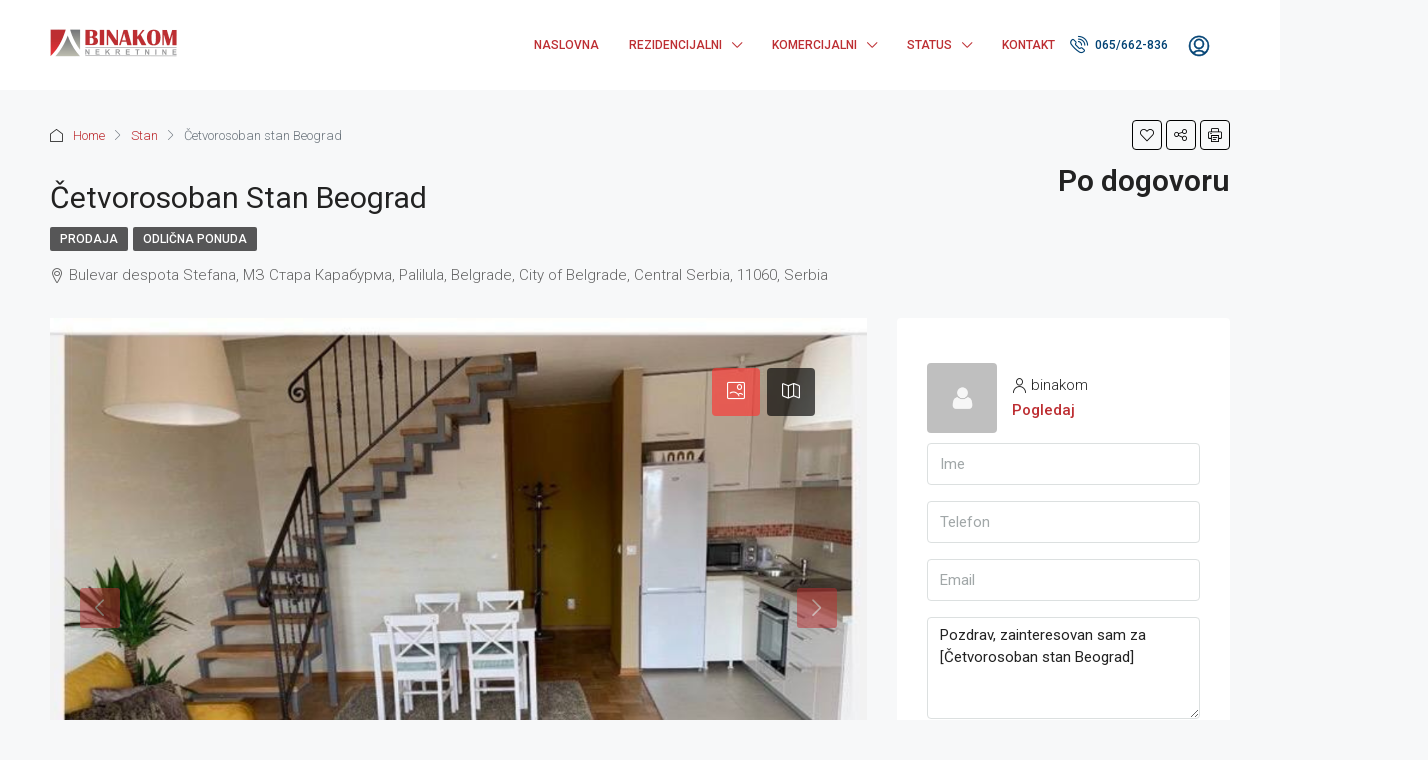

--- FILE ---
content_type: text/html; charset=UTF-8
request_url: https://binakom.net/nekretnina/cetvorosoban-stan-beograd/
body_size: 24927
content:
<!doctype html>
<html dir="ltr" lang="bs-BA" prefix="og: https://ogp.me/ns#">
<head>
	<meta charset="UTF-8" />
	<meta name="viewport" content="width=device-width, initial-scale=1.0" />
	<link rel="profile" href="https://gmpg.org/xfn/11" />
    <meta name="format-detection" content="telephone=no">
	<title>Četvorosoban stan Beograd - Binakom Nekretnine</title>
		<style>.houzez-library-modal-btn {margin-left: 5px;background: #35AAE1;vertical-align: top;font-size: 0 !important;}.houzez-library-modal-btn:before {content: '';width: 16px;height: 16px;background-image: url('https://binakom.net/wp-content/themes/houzez/img/studio-icon.png');background-position: center;background-size: contain;background-repeat: no-repeat;}#houzez-library-modal .houzez-elementor-template-library-template-name {text-align: right;flex: 1 0 0%;}</style>
	
		<!-- All in One SEO 4.7.1.1 - aioseo.com -->
		<meta name="description" content="Na prodaju četvorosoban stan u Beogradu. Nalazi se na adresi Bulevar despota Stefana, prostire se od Trga republike do Pančevačkog mosta i čini jednu od najvažnijih saobraćajnica u Beogradu. Spaja stari dio grada sa naseljima na lijevoj obali Dunava. Blizina škola, uređena infrastruktura, veliki broj gradskih prevoznih linija, blizina centra grada, blizina Hale ”Pionir” čine" />
		<meta name="robots" content="max-image-preview:large" />
		<link rel="canonical" href="https://binakom.net/nekretnina/cetvorosoban-stan-beograd/" />
		<meta name="generator" content="All in One SEO (AIOSEO) 4.7.1.1" />
		<meta property="og:locale" content="bs_BA" />
		<meta property="og:site_name" content="Binakom Nekretnine - Agencija za nekretnine" />
		<meta property="og:type" content="article" />
		<meta property="og:title" content="Četvorosoban stan Beograd - Binakom Nekretnine" />
		<meta property="og:description" content="Na prodaju četvorosoban stan u Beogradu. Nalazi se na adresi Bulevar despota Stefana, prostire se od Trga republike do Pančevačkog mosta i čini jednu od najvažnijih saobraćajnica u Beogradu. Spaja stari dio grada sa naseljima na lijevoj obali Dunava. Blizina škola, uređena infrastruktura, veliki broj gradskih prevoznih linija, blizina centra grada, blizina Hale ”Pionir” čine" />
		<meta property="og:url" content="https://binakom.net/nekretnina/cetvorosoban-stan-beograd/" />
		<meta property="og:image" content="https://binakom.net/wp-content/uploads/2020/08/Binakom-NEKRETNINE-Transparent12728.png" />
		<meta property="og:image:secure_url" content="https://binakom.net/wp-content/uploads/2020/08/Binakom-NEKRETNINE-Transparent12728.png" />
		<meta property="og:image:width" content="127" />
		<meta property="og:image:height" content="28" />
		<meta property="article:published_time" content="2023-04-05T13:26:12+00:00" />
		<meta property="article:modified_time" content="2024-03-14T11:30:40+00:00" />
		<meta property="article:publisher" content="https://www.facebook.com/NekretnineBinakom" />
		<meta name="twitter:card" content="summary" />
		<meta name="twitter:title" content="Četvorosoban stan Beograd - Binakom Nekretnine" />
		<meta name="twitter:description" content="Na prodaju četvorosoban stan u Beogradu. Nalazi se na adresi Bulevar despota Stefana, prostire se od Trga republike do Pančevačkog mosta i čini jednu od najvažnijih saobraćajnica u Beogradu. Spaja stari dio grada sa naseljima na lijevoj obali Dunava. Blizina škola, uređena infrastruktura, veliki broj gradskih prevoznih linija, blizina centra grada, blizina Hale ”Pionir” čine" />
		<meta name="twitter:image" content="https://binakom.net/wp-content/uploads/2020/08/Binakom-NEKRETNINE-Transparent12728.png" />
		<script type="application/ld+json" class="aioseo-schema">
			{"@context":"https:\/\/schema.org","@graph":[{"@type":"BreadcrumbList","@id":"https:\/\/binakom.net\/nekretnina\/cetvorosoban-stan-beograd\/#breadcrumblist","itemListElement":[{"@type":"ListItem","@id":"https:\/\/binakom.net\/#listItem","position":1,"name":"Home","item":"https:\/\/binakom.net\/","nextItem":"https:\/\/binakom.net\/nekretnina\/cetvorosoban-stan-beograd\/#listItem"},{"@type":"ListItem","@id":"https:\/\/binakom.net\/nekretnina\/cetvorosoban-stan-beograd\/#listItem","position":2,"name":"\u010cetvorosoban stan Beograd","previousItem":"https:\/\/binakom.net\/#listItem"}]},{"@type":"Organization","@id":"https:\/\/binakom.net\/#organization","name":"Binakom Nekretnine","description":"Agencija za nekretnine","url":"https:\/\/binakom.net\/","telephone":"+38766346538","logo":{"@type":"ImageObject","url":"https:\/\/binakom.net\/wp-content\/uploads\/2020\/08\/Binakom-NEKRETNINE-Copy-Copy-Copy127.png","@id":"https:\/\/binakom.net\/nekretnina\/cetvorosoban-stan-beograd\/#organizationLogo","width":127,"height":28},"image":{"@id":"https:\/\/binakom.net\/nekretnina\/cetvorosoban-stan-beograd\/#organizationLogo"},"sameAs":["https:\/\/www.facebook.com\/NekretnineBinakom","https:\/\/www.instagram.com\/binakomnekretnine\/"]},{"@type":"Person","@id":"https:\/\/binakom.net\/author\/binakom\/#author","url":"https:\/\/binakom.net\/author\/binakom\/","name":"binakom","image":{"@type":"ImageObject","@id":"https:\/\/binakom.net\/nekretnina\/cetvorosoban-stan-beograd\/#authorImage","url":"https:\/\/secure.gravatar.com\/avatar\/ef7939a3ea6ad02b8a04cf62d47745ee?s=96&d=mm&r=g","width":96,"height":96,"caption":"binakom"}},{"@type":"WebPage","@id":"https:\/\/binakom.net\/nekretnina\/cetvorosoban-stan-beograd\/#webpage","url":"https:\/\/binakom.net\/nekretnina\/cetvorosoban-stan-beograd\/","name":"\u010cetvorosoban stan Beograd - Binakom Nekretnine","description":"Na prodaju \u010detvorosoban stan u Beogradu. Nalazi se na adresi Bulevar despota Stefana, prostire se od Trga republike do Pan\u010deva\u010dkog mosta i \u010dini jednu od najva\u017enijih saobra\u0107ajnica u Beogradu. Spaja stari dio grada sa naseljima na lijevoj obali Dunava. Blizina \u0161kola, ure\u0111ena infrastruktura, veliki broj gradskih prevoznih linija, blizina centra grada, blizina Hale \u201dPionir\u201d \u010dine","inLanguage":"bs-BA","isPartOf":{"@id":"https:\/\/binakom.net\/#website"},"breadcrumb":{"@id":"https:\/\/binakom.net\/nekretnina\/cetvorosoban-stan-beograd\/#breadcrumblist"},"author":{"@id":"https:\/\/binakom.net\/author\/binakom\/#author"},"creator":{"@id":"https:\/\/binakom.net\/author\/binakom\/#author"},"image":{"@type":"ImageObject","url":"https:\/\/binakom.net\/wp-content\/uploads\/2023\/04\/1-5.png","@id":"https:\/\/binakom.net\/nekretnina\/cetvorosoban-stan-beograd\/#mainImage","width":1024,"height":768},"primaryImageOfPage":{"@id":"https:\/\/binakom.net\/nekretnina\/cetvorosoban-stan-beograd\/#mainImage"},"datePublished":"2023-04-05T13:26:12+00:00","dateModified":"2024-03-14T11:30:40+00:00"},{"@type":"WebSite","@id":"https:\/\/binakom.net\/#website","url":"https:\/\/binakom.net\/","name":"Binakom Nekretnine","description":"Agencija za nekretnine","inLanguage":"bs-BA","publisher":{"@id":"https:\/\/binakom.net\/#organization"}}]}
		</script>
		<!-- All in One SEO -->

<link rel='dns-prefetch' href='//fonts.googleapis.com' />
<link rel='preconnect' href='https://fonts.gstatic.com' crossorigin />
<link rel="alternate" type="application/rss+xml" title="Binakom Nekretnine &raquo; novosti" href="https://binakom.net/feed/" />
<link rel="alternate" type="application/rss+xml" title="Binakom Nekretnine &raquo;  novosti o komentarima" href="https://binakom.net/comments/feed/" />
<meta property="og:title" content="Četvorosoban stan Beograd"/><meta property="og:description" content="Na prodaju četvorosoban stan u Beogradu.
Nalazi se na adresi Bulevar despota Stefana, prostire se od Trga republike do Pančevačkog mosta i čini jednu od naj" /><meta property="og:type" content="article"/><meta property="og:url" content="https://binakom.net/nekretnina/cetvorosoban-stan-beograd/"/><meta property="og:site_name" content="Binakom Nekretnine"/><meta property="og:image" content="https://binakom.net/wp-content/uploads/2023/04/1-5.png"/><script type="text/javascript">
/* <![CDATA[ */
window._wpemojiSettings = {"baseUrl":"https:\/\/s.w.org\/images\/core\/emoji\/15.0.3\/72x72\/","ext":".png","svgUrl":"https:\/\/s.w.org\/images\/core\/emoji\/15.0.3\/svg\/","svgExt":".svg","source":{"concatemoji":"https:\/\/binakom.net\/wp-includes\/js\/wp-emoji-release.min.js?ver=6.6.4"}};
/*! This file is auto-generated */
!function(i,n){var o,s,e;function c(e){try{var t={supportTests:e,timestamp:(new Date).valueOf()};sessionStorage.setItem(o,JSON.stringify(t))}catch(e){}}function p(e,t,n){e.clearRect(0,0,e.canvas.width,e.canvas.height),e.fillText(t,0,0);var t=new Uint32Array(e.getImageData(0,0,e.canvas.width,e.canvas.height).data),r=(e.clearRect(0,0,e.canvas.width,e.canvas.height),e.fillText(n,0,0),new Uint32Array(e.getImageData(0,0,e.canvas.width,e.canvas.height).data));return t.every(function(e,t){return e===r[t]})}function u(e,t,n){switch(t){case"flag":return n(e,"\ud83c\udff3\ufe0f\u200d\u26a7\ufe0f","\ud83c\udff3\ufe0f\u200b\u26a7\ufe0f")?!1:!n(e,"\ud83c\uddfa\ud83c\uddf3","\ud83c\uddfa\u200b\ud83c\uddf3")&&!n(e,"\ud83c\udff4\udb40\udc67\udb40\udc62\udb40\udc65\udb40\udc6e\udb40\udc67\udb40\udc7f","\ud83c\udff4\u200b\udb40\udc67\u200b\udb40\udc62\u200b\udb40\udc65\u200b\udb40\udc6e\u200b\udb40\udc67\u200b\udb40\udc7f");case"emoji":return!n(e,"\ud83d\udc26\u200d\u2b1b","\ud83d\udc26\u200b\u2b1b")}return!1}function f(e,t,n){var r="undefined"!=typeof WorkerGlobalScope&&self instanceof WorkerGlobalScope?new OffscreenCanvas(300,150):i.createElement("canvas"),a=r.getContext("2d",{willReadFrequently:!0}),o=(a.textBaseline="top",a.font="600 32px Arial",{});return e.forEach(function(e){o[e]=t(a,e,n)}),o}function t(e){var t=i.createElement("script");t.src=e,t.defer=!0,i.head.appendChild(t)}"undefined"!=typeof Promise&&(o="wpEmojiSettingsSupports",s=["flag","emoji"],n.supports={everything:!0,everythingExceptFlag:!0},e=new Promise(function(e){i.addEventListener("DOMContentLoaded",e,{once:!0})}),new Promise(function(t){var n=function(){try{var e=JSON.parse(sessionStorage.getItem(o));if("object"==typeof e&&"number"==typeof e.timestamp&&(new Date).valueOf()<e.timestamp+604800&&"object"==typeof e.supportTests)return e.supportTests}catch(e){}return null}();if(!n){if("undefined"!=typeof Worker&&"undefined"!=typeof OffscreenCanvas&&"undefined"!=typeof URL&&URL.createObjectURL&&"undefined"!=typeof Blob)try{var e="postMessage("+f.toString()+"("+[JSON.stringify(s),u.toString(),p.toString()].join(",")+"));",r=new Blob([e],{type:"text/javascript"}),a=new Worker(URL.createObjectURL(r),{name:"wpTestEmojiSupports"});return void(a.onmessage=function(e){c(n=e.data),a.terminate(),t(n)})}catch(e){}c(n=f(s,u,p))}t(n)}).then(function(e){for(var t in e)n.supports[t]=e[t],n.supports.everything=n.supports.everything&&n.supports[t],"flag"!==t&&(n.supports.everythingExceptFlag=n.supports.everythingExceptFlag&&n.supports[t]);n.supports.everythingExceptFlag=n.supports.everythingExceptFlag&&!n.supports.flag,n.DOMReady=!1,n.readyCallback=function(){n.DOMReady=!0}}).then(function(){return e}).then(function(){var e;n.supports.everything||(n.readyCallback(),(e=n.source||{}).concatemoji?t(e.concatemoji):e.wpemoji&&e.twemoji&&(t(e.twemoji),t(e.wpemoji)))}))}((window,document),window._wpemojiSettings);
/* ]]> */
</script>
<link rel='stylesheet' id='layerslider-css' href='https://binakom.net/wp-content/plugins/LayerSlider/assets/static/layerslider/css/layerslider.css?ver=7.3.0' type='text/css' media='all' />
<style id='wp-emoji-styles-inline-css' type='text/css'>

	img.wp-smiley, img.emoji {
		display: inline !important;
		border: none !important;
		box-shadow: none !important;
		height: 1em !important;
		width: 1em !important;
		margin: 0 0.07em !important;
		vertical-align: -0.1em !important;
		background: none !important;
		padding: 0 !important;
	}
</style>
<link rel='stylesheet' id='wp-block-library-css' href='https://binakom.net/wp-includes/css/dist/block-library/style.min.css?ver=6.6.4' type='text/css' media='all' />
<style id='classic-theme-styles-inline-css' type='text/css'>
/*! This file is auto-generated */
.wp-block-button__link{color:#fff;background-color:#32373c;border-radius:9999px;box-shadow:none;text-decoration:none;padding:calc(.667em + 2px) calc(1.333em + 2px);font-size:1.125em}.wp-block-file__button{background:#32373c;color:#fff;text-decoration:none}
</style>
<style id='global-styles-inline-css' type='text/css'>
:root{--wp--preset--aspect-ratio--square: 1;--wp--preset--aspect-ratio--4-3: 4/3;--wp--preset--aspect-ratio--3-4: 3/4;--wp--preset--aspect-ratio--3-2: 3/2;--wp--preset--aspect-ratio--2-3: 2/3;--wp--preset--aspect-ratio--16-9: 16/9;--wp--preset--aspect-ratio--9-16: 9/16;--wp--preset--color--black: #000000;--wp--preset--color--cyan-bluish-gray: #abb8c3;--wp--preset--color--white: #ffffff;--wp--preset--color--pale-pink: #f78da7;--wp--preset--color--vivid-red: #cf2e2e;--wp--preset--color--luminous-vivid-orange: #ff6900;--wp--preset--color--luminous-vivid-amber: #fcb900;--wp--preset--color--light-green-cyan: #7bdcb5;--wp--preset--color--vivid-green-cyan: #00d084;--wp--preset--color--pale-cyan-blue: #8ed1fc;--wp--preset--color--vivid-cyan-blue: #0693e3;--wp--preset--color--vivid-purple: #9b51e0;--wp--preset--gradient--vivid-cyan-blue-to-vivid-purple: linear-gradient(135deg,rgba(6,147,227,1) 0%,rgb(155,81,224) 100%);--wp--preset--gradient--light-green-cyan-to-vivid-green-cyan: linear-gradient(135deg,rgb(122,220,180) 0%,rgb(0,208,130) 100%);--wp--preset--gradient--luminous-vivid-amber-to-luminous-vivid-orange: linear-gradient(135deg,rgba(252,185,0,1) 0%,rgba(255,105,0,1) 100%);--wp--preset--gradient--luminous-vivid-orange-to-vivid-red: linear-gradient(135deg,rgba(255,105,0,1) 0%,rgb(207,46,46) 100%);--wp--preset--gradient--very-light-gray-to-cyan-bluish-gray: linear-gradient(135deg,rgb(238,238,238) 0%,rgb(169,184,195) 100%);--wp--preset--gradient--cool-to-warm-spectrum: linear-gradient(135deg,rgb(74,234,220) 0%,rgb(151,120,209) 20%,rgb(207,42,186) 40%,rgb(238,44,130) 60%,rgb(251,105,98) 80%,rgb(254,248,76) 100%);--wp--preset--gradient--blush-light-purple: linear-gradient(135deg,rgb(255,206,236) 0%,rgb(152,150,240) 100%);--wp--preset--gradient--blush-bordeaux: linear-gradient(135deg,rgb(254,205,165) 0%,rgb(254,45,45) 50%,rgb(107,0,62) 100%);--wp--preset--gradient--luminous-dusk: linear-gradient(135deg,rgb(255,203,112) 0%,rgb(199,81,192) 50%,rgb(65,88,208) 100%);--wp--preset--gradient--pale-ocean: linear-gradient(135deg,rgb(255,245,203) 0%,rgb(182,227,212) 50%,rgb(51,167,181) 100%);--wp--preset--gradient--electric-grass: linear-gradient(135deg,rgb(202,248,128) 0%,rgb(113,206,126) 100%);--wp--preset--gradient--midnight: linear-gradient(135deg,rgb(2,3,129) 0%,rgb(40,116,252) 100%);--wp--preset--font-size--small: 13px;--wp--preset--font-size--medium: 20px;--wp--preset--font-size--large: 36px;--wp--preset--font-size--x-large: 42px;--wp--preset--spacing--20: 0.44rem;--wp--preset--spacing--30: 0.67rem;--wp--preset--spacing--40: 1rem;--wp--preset--spacing--50: 1.5rem;--wp--preset--spacing--60: 2.25rem;--wp--preset--spacing--70: 3.38rem;--wp--preset--spacing--80: 5.06rem;--wp--preset--shadow--natural: 6px 6px 9px rgba(0, 0, 0, 0.2);--wp--preset--shadow--deep: 12px 12px 50px rgba(0, 0, 0, 0.4);--wp--preset--shadow--sharp: 6px 6px 0px rgba(0, 0, 0, 0.2);--wp--preset--shadow--outlined: 6px 6px 0px -3px rgba(255, 255, 255, 1), 6px 6px rgba(0, 0, 0, 1);--wp--preset--shadow--crisp: 6px 6px 0px rgba(0, 0, 0, 1);}:where(.is-layout-flex){gap: 0.5em;}:where(.is-layout-grid){gap: 0.5em;}body .is-layout-flex{display: flex;}.is-layout-flex{flex-wrap: wrap;align-items: center;}.is-layout-flex > :is(*, div){margin: 0;}body .is-layout-grid{display: grid;}.is-layout-grid > :is(*, div){margin: 0;}:where(.wp-block-columns.is-layout-flex){gap: 2em;}:where(.wp-block-columns.is-layout-grid){gap: 2em;}:where(.wp-block-post-template.is-layout-flex){gap: 1.25em;}:where(.wp-block-post-template.is-layout-grid){gap: 1.25em;}.has-black-color{color: var(--wp--preset--color--black) !important;}.has-cyan-bluish-gray-color{color: var(--wp--preset--color--cyan-bluish-gray) !important;}.has-white-color{color: var(--wp--preset--color--white) !important;}.has-pale-pink-color{color: var(--wp--preset--color--pale-pink) !important;}.has-vivid-red-color{color: var(--wp--preset--color--vivid-red) !important;}.has-luminous-vivid-orange-color{color: var(--wp--preset--color--luminous-vivid-orange) !important;}.has-luminous-vivid-amber-color{color: var(--wp--preset--color--luminous-vivid-amber) !important;}.has-light-green-cyan-color{color: var(--wp--preset--color--light-green-cyan) !important;}.has-vivid-green-cyan-color{color: var(--wp--preset--color--vivid-green-cyan) !important;}.has-pale-cyan-blue-color{color: var(--wp--preset--color--pale-cyan-blue) !important;}.has-vivid-cyan-blue-color{color: var(--wp--preset--color--vivid-cyan-blue) !important;}.has-vivid-purple-color{color: var(--wp--preset--color--vivid-purple) !important;}.has-black-background-color{background-color: var(--wp--preset--color--black) !important;}.has-cyan-bluish-gray-background-color{background-color: var(--wp--preset--color--cyan-bluish-gray) !important;}.has-white-background-color{background-color: var(--wp--preset--color--white) !important;}.has-pale-pink-background-color{background-color: var(--wp--preset--color--pale-pink) !important;}.has-vivid-red-background-color{background-color: var(--wp--preset--color--vivid-red) !important;}.has-luminous-vivid-orange-background-color{background-color: var(--wp--preset--color--luminous-vivid-orange) !important;}.has-luminous-vivid-amber-background-color{background-color: var(--wp--preset--color--luminous-vivid-amber) !important;}.has-light-green-cyan-background-color{background-color: var(--wp--preset--color--light-green-cyan) !important;}.has-vivid-green-cyan-background-color{background-color: var(--wp--preset--color--vivid-green-cyan) !important;}.has-pale-cyan-blue-background-color{background-color: var(--wp--preset--color--pale-cyan-blue) !important;}.has-vivid-cyan-blue-background-color{background-color: var(--wp--preset--color--vivid-cyan-blue) !important;}.has-vivid-purple-background-color{background-color: var(--wp--preset--color--vivid-purple) !important;}.has-black-border-color{border-color: var(--wp--preset--color--black) !important;}.has-cyan-bluish-gray-border-color{border-color: var(--wp--preset--color--cyan-bluish-gray) !important;}.has-white-border-color{border-color: var(--wp--preset--color--white) !important;}.has-pale-pink-border-color{border-color: var(--wp--preset--color--pale-pink) !important;}.has-vivid-red-border-color{border-color: var(--wp--preset--color--vivid-red) !important;}.has-luminous-vivid-orange-border-color{border-color: var(--wp--preset--color--luminous-vivid-orange) !important;}.has-luminous-vivid-amber-border-color{border-color: var(--wp--preset--color--luminous-vivid-amber) !important;}.has-light-green-cyan-border-color{border-color: var(--wp--preset--color--light-green-cyan) !important;}.has-vivid-green-cyan-border-color{border-color: var(--wp--preset--color--vivid-green-cyan) !important;}.has-pale-cyan-blue-border-color{border-color: var(--wp--preset--color--pale-cyan-blue) !important;}.has-vivid-cyan-blue-border-color{border-color: var(--wp--preset--color--vivid-cyan-blue) !important;}.has-vivid-purple-border-color{border-color: var(--wp--preset--color--vivid-purple) !important;}.has-vivid-cyan-blue-to-vivid-purple-gradient-background{background: var(--wp--preset--gradient--vivid-cyan-blue-to-vivid-purple) !important;}.has-light-green-cyan-to-vivid-green-cyan-gradient-background{background: var(--wp--preset--gradient--light-green-cyan-to-vivid-green-cyan) !important;}.has-luminous-vivid-amber-to-luminous-vivid-orange-gradient-background{background: var(--wp--preset--gradient--luminous-vivid-amber-to-luminous-vivid-orange) !important;}.has-luminous-vivid-orange-to-vivid-red-gradient-background{background: var(--wp--preset--gradient--luminous-vivid-orange-to-vivid-red) !important;}.has-very-light-gray-to-cyan-bluish-gray-gradient-background{background: var(--wp--preset--gradient--very-light-gray-to-cyan-bluish-gray) !important;}.has-cool-to-warm-spectrum-gradient-background{background: var(--wp--preset--gradient--cool-to-warm-spectrum) !important;}.has-blush-light-purple-gradient-background{background: var(--wp--preset--gradient--blush-light-purple) !important;}.has-blush-bordeaux-gradient-background{background: var(--wp--preset--gradient--blush-bordeaux) !important;}.has-luminous-dusk-gradient-background{background: var(--wp--preset--gradient--luminous-dusk) !important;}.has-pale-ocean-gradient-background{background: var(--wp--preset--gradient--pale-ocean) !important;}.has-electric-grass-gradient-background{background: var(--wp--preset--gradient--electric-grass) !important;}.has-midnight-gradient-background{background: var(--wp--preset--gradient--midnight) !important;}.has-small-font-size{font-size: var(--wp--preset--font-size--small) !important;}.has-medium-font-size{font-size: var(--wp--preset--font-size--medium) !important;}.has-large-font-size{font-size: var(--wp--preset--font-size--large) !important;}.has-x-large-font-size{font-size: var(--wp--preset--font-size--x-large) !important;}
:where(.wp-block-post-template.is-layout-flex){gap: 1.25em;}:where(.wp-block-post-template.is-layout-grid){gap: 1.25em;}
:where(.wp-block-columns.is-layout-flex){gap: 2em;}:where(.wp-block-columns.is-layout-grid){gap: 2em;}
:root :where(.wp-block-pullquote){font-size: 1.5em;line-height: 1.6;}
</style>
<link rel='stylesheet' id='contact-form-7-css' href='https://binakom.net/wp-content/plugins/contact-form-7/includes/css/styles.css?ver=5.9.8' type='text/css' media='all' />
<link rel='stylesheet' id='elementor-icons-css' href='https://binakom.net/wp-content/plugins/elementor/assets/lib/eicons/css/elementor-icons.min.css?ver=5.31.0' type='text/css' media='all' />
<link rel='stylesheet' id='elementor-frontend-css' href='https://binakom.net/wp-content/plugins/elementor/assets/css/frontend.min.css?ver=3.24.3' type='text/css' media='all' />
<link rel='stylesheet' id='swiper-css' href='https://binakom.net/wp-content/plugins/elementor/assets/lib/swiper/v8/css/swiper.min.css?ver=8.4.5' type='text/css' media='all' />
<link rel='stylesheet' id='e-swiper-css' href='https://binakom.net/wp-content/plugins/elementor/assets/css/conditionals/e-swiper.min.css?ver=3.24.3' type='text/css' media='all' />
<link rel='stylesheet' id='elementor-post-1961-css' href='https://binakom.net/wp-content/uploads/elementor/css/post-1961.css?ver=1726819834' type='text/css' media='all' />
<link rel='stylesheet' id='houzez-studio-css' href='https://binakom.net/wp-content/plugins/houzez-studio/public/css/houzez-studio-public.css?ver=1.0.0' type='text/css' media='all' />
<link rel='stylesheet' id='bootstrap-css' href='https://binakom.net/wp-content/themes/houzez/css/bootstrap.min.css?ver=4.5.0' type='text/css' media='all' />
<link rel='stylesheet' id='bootstrap-select-css' href='https://binakom.net/wp-content/themes/houzez/css/bootstrap-select.min.css?ver=1.13.18' type='text/css' media='all' />
<link rel='stylesheet' id='font-awesome-5-all-css' href='https://binakom.net/wp-content/themes/houzez/css/font-awesome/css/all.min.css?ver=5.14.0' type='text/css' media='all' />
<link rel='stylesheet' id='houzez-icons-css' href='https://binakom.net/wp-content/themes/houzez/css/icons.css?ver=3.3.2' type='text/css' media='all' />
<link rel='stylesheet' id='lightslider-css' href='https://binakom.net/wp-content/themes/houzez/css/lightslider.css?ver=1.1.3' type='text/css' media='all' />
<link rel='stylesheet' id='slick-min-css' href='https://binakom.net/wp-content/themes/houzez/css/slick-min.css?ver=3.3.2' type='text/css' media='all' />
<link rel='stylesheet' id='slick-theme-min-css' href='https://binakom.net/wp-content/themes/houzez/css/slick-theme-min.css?ver=3.3.2' type='text/css' media='all' />
<link rel='stylesheet' id='jquery-ui-css' href='https://binakom.net/wp-content/themes/houzez/css/jquery-ui.min.css?ver=1.12.1' type='text/css' media='all' />
<link rel='stylesheet' id='bootstrap-datepicker-css' href='https://binakom.net/wp-content/themes/houzez/css/bootstrap-datepicker.min.css?ver=1.8.0' type='text/css' media='all' />
<link rel='stylesheet' id='houzez-main-css' href='https://binakom.net/wp-content/themes/houzez/css/main.css?ver=3.3.2' type='text/css' media='all' />
<link rel='stylesheet' id='houzez-styling-options-css' href='https://binakom.net/wp-content/themes/houzez/css/styling-options.css?ver=3.3.2' type='text/css' media='all' />
<link rel='stylesheet' id='houzez-style-css' href='https://binakom.net/wp-content/themes/houzez/style.css?ver=3.3.2' type='text/css' media='all' />
<style id='houzez-style-inline-css' type='text/css'>

        @media (min-width: 1200px) {
          .container {
              max-width: 1210px;
          }
        }
        body {
            font-family: Roboto;
            font-size: 15px;
            font-weight: 300;
            line-height: 25px;
            text-transform: none;
        }
        .main-nav,
        .dropdown-menu,
        .login-register,
        .btn.btn-create-listing,
        .logged-in-nav,
        .btn-phone-number {
          font-family: Roboto;
          font-size: 12px;
          font-weight: 500;
          text-align: left;
          text-transform: uppercase;
        }

        .btn,
        .ele-btn,
        .houzez-search-button,
        .houzez-submit-button,
        .form-control,
        .bootstrap-select .text,
        .sort-by-title,
        .woocommerce ul.products li.product .button {
          font-family: Roboto;
          font-size: 15px; 
        }
        
        h1, h2, h3, h4, h5, h6, .item-title {
          font-family: Roboto;
          font-weight: 400;
          text-transform: capitalize;
        }

        .post-content-wrap h1, .post-content-wrap h2, .post-content-wrap h3, .post-content-wrap h4, .post-content-wrap h5, .post-content-wrap h6 {
          font-weight: 400;
          text-transform: capitalize;
          text-align: inherit; 
        }

        .top-bar-wrap {
            font-family: Roboto;
            font-size: 15px;
            font-weight: 300;
            line-height: 25px;
            text-align: left;
            text-transform: none;   
        }
        .footer-wrap {
            font-family: Roboto;
            font-size: 14px;
            font-weight: 300;
            line-height: 25px;
            text-align: left;
            text-transform: none;
        }
        
        .header-v1 .header-inner-wrap,
        .header-v1 .navbar-logged-in-wrap {
            line-height: 60px;
            height: 60px; 
        }
        .header-v2 .header-top .navbar {
          height: 110px; 
        }

        .header-v2 .header-bottom .header-inner-wrap,
        .header-v2 .header-bottom .navbar-logged-in-wrap {
          line-height: 54px;
          height: 54px; 
        }

        .header-v3 .header-top .header-inner-wrap,
        .header-v3 .header-top .header-contact-wrap {
          height: 80px;
          line-height: 80px; 
        }
        .header-v3 .header-bottom .header-inner-wrap,
        .header-v3 .header-bottom .navbar-logged-in-wrap {
          line-height: 54px;
          height: 54px; 
        }
        .header-v4 .header-inner-wrap,
        .header-v4 .navbar-logged-in-wrap {
          line-height: 90px;
          height: 90px; 
        }
        .header-v5 .header-top .header-inner-wrap,
        .header-v5 .header-top .navbar-logged-in-wrap {
          line-height: 110px;
          height: 110px; 
        }
        .header-v5 .header-bottom .header-inner-wrap {
          line-height: 54px;
          height: 54px; 
        }
        .header-v6 .header-inner-wrap,
        .header-v6 .navbar-logged-in-wrap {
          height: 60px;
          line-height: 60px; 
        }
        @media (min-width: 1200px) {
            .header-v5 .header-top .container {
                max-width: 1170px;
            }
        }
    
      body,
      .main-wrap,
      .fw-property-documents-wrap h3 span, 
      .fw-property-details-wrap h3 span {
        background-color: #f7f8f9; 
      }
      .houzez-main-wrap-v2, .main-wrap.agent-detail-page-v2 {
        background-color: #ffffff;
      }

       body,
      .form-control,
      .bootstrap-select .text,
      .item-title a,
      .listing-tabs .nav-tabs .nav-link,
      .item-wrap-v2 .item-amenities li span,
      .item-wrap-v2 .item-amenities li:before,
      .item-parallax-wrap .item-price-wrap,
      .list-view .item-body .item-price-wrap,
      .property-slider-item .item-price-wrap,
      .page-title-wrap .item-price-wrap,
      .agent-information .agent-phone span a,
      .property-overview-wrap ul li strong,
      .mobile-property-title .item-price-wrap .item-price,
      .fw-property-features-left li a,
      .lightbox-content-wrap .item-price-wrap,
      .blog-post-item-v1 .blog-post-title h3 a,
      .blog-post-content-widget h4 a,
      .property-item-widget .right-property-item-widget-wrap .item-price-wrap,
      .login-register-form .modal-header .login-register-tabs .nav-link.active,
      .agent-list-wrap .agent-list-content h2 a,
      .agent-list-wrap .agent-list-contact li a,
      .agent-contacts-wrap li a,
      .menu-edit-property li a,
      .statistic-referrals-list li a,
      .chart-nav .nav-pills .nav-link,
      .dashboard-table-properties td .property-payment-status,
      .dashboard-mobile-edit-menu-wrap .bootstrap-select > .dropdown-toggle.bs-placeholder,
      .payment-method-block .radio-tab .control-text,
      .post-title-wrap h2 a,
      .lead-nav-tab.nav-pills .nav-link,
      .deals-nav-tab.nav-pills .nav-link,
      .btn-light-grey-outlined:hover,
      button:not(.bs-placeholder) .filter-option-inner-inner,
      .fw-property-floor-plans-wrap .floor-plans-tabs a,
      .products > .product > .item-body > a,
      .woocommerce ul.products li.product .price,
      .woocommerce div.product p.price, 
      .woocommerce div.product span.price,
      .woocommerce #reviews #comments ol.commentlist li .meta,
      .woocommerce-MyAccount-navigation ul li a,
      .activitiy-item-close-button a,
      .property-section-wrap li a {
       color: #222222; 
     }


    
      a,
      a:hover,
      a:active,
      a:focus,
      .primary-text,
      .btn-clear,
      .btn-apply,
      .btn-primary-outlined,
      .btn-primary-outlined:before,
      .item-title a:hover,
      .sort-by .bootstrap-select .bs-placeholder,
      .sort-by .bootstrap-select > .btn,
      .sort-by .bootstrap-select > .btn:active,
      .page-link,
      .page-link:hover,
      .accordion-title:before,
      .blog-post-content-widget h4 a:hover,
      .agent-list-wrap .agent-list-content h2 a:hover,
      .agent-list-wrap .agent-list-contact li a:hover,
      .agent-contacts-wrap li a:hover,
      .agent-nav-wrap .nav-pills .nav-link,
      .dashboard-side-menu-wrap .side-menu-dropdown a.active,
      .menu-edit-property li a.active,
      .menu-edit-property li a:hover,
      .dashboard-statistic-block h3 .fa,
      .statistic-referrals-list li a:hover,
      .chart-nav .nav-pills .nav-link.active,
      .board-message-icon-wrap.active,
      .post-title-wrap h2 a:hover,
      .listing-switch-view .switch-btn.active,
      .item-wrap-v6 .item-price-wrap,
      .listing-v6 .list-view .item-body .item-price-wrap,
      .woocommerce nav.woocommerce-pagination ul li a, 
      .woocommerce nav.woocommerce-pagination ul li span,
      .woocommerce-MyAccount-navigation ul li a:hover,
      .property-schedule-tour-form-wrap .control input:checked ~ .control__indicator,
      .property-schedule-tour-form-wrap .control:hover,
      .property-walkscore-wrap-v2 .score-details .houzez-icon,
      .login-register .btn-icon-login-register + .dropdown-menu a,
      .activitiy-item-close-button a:hover,
      .property-section-wrap li a:hover,
      .agent-detail-page-v2 .agent-nav-wrap .nav-link.active,
      .property-lightbox-v2-sections-navigation .slick-prev, 
      .property-lightbox-v2-sections-navigation .slick-next,
      .property-lightbox-v2-sections-navigation .slick-slide.current-section,
      .property-lightbox-v2-sections-navigation .nav-link.active,
      .agent-detail-page-v2 .listing-tabs .nav-link.active {
        color: #bd2e32; 
      }
      
      .agent-list-position a {
        color: #bd2e32; 
      }

      .control input:checked ~ .control__indicator,
      .top-banner-wrap .nav-pills .nav-link,
      .btn-primary-outlined:hover,
      .page-item.active .page-link,
      .slick-prev:hover,
      .slick-prev:focus,
      .slick-next:hover,
      .slick-next:focus,
      .mobile-property-tools .nav-pills .nav-link.active,
      .login-register-form .modal-header,
      .agent-nav-wrap .nav-pills .nav-link.active,
      .board-message-icon-wrap .notification-circle,
      .primary-label,
      .fc-event, .fc-event-dot,
      .compare-table .table-hover > tbody > tr:hover,
      .post-tag,
      .datepicker table tr td.active.active,
      .datepicker table tr td.active.disabled,
      .datepicker table tr td.active.disabled.active,
      .datepicker table tr td.active.disabled.disabled,
      .datepicker table tr td.active.disabled:active,
      .datepicker table tr td.active.disabled:hover,
      .datepicker table tr td.active.disabled:hover.active,
      .datepicker table tr td.active.disabled:hover.disabled,
      .datepicker table tr td.active.disabled:hover:active,
      .datepicker table tr td.active.disabled:hover:hover,
      .datepicker table tr td.active.disabled:hover[disabled],
      .datepicker table tr td.active.disabled[disabled],
      .datepicker table tr td.active:active,
      .datepicker table tr td.active:hover,
      .datepicker table tr td.active:hover.active,
      .datepicker table tr td.active:hover.disabled,
      .datepicker table tr td.active:hover:active,
      .datepicker table tr td.active:hover:hover,
      .datepicker table tr td.active:hover[disabled],
      .datepicker table tr td.active[disabled],
      .ui-slider-horizontal .ui-slider-range,
      .btn-bubble {
        background-color: #bd2e32; 
      }

      .control input:checked ~ .control__indicator,
      .btn-primary-outlined,
      .page-item.active .page-link,
      .mobile-property-tools .nav-pills .nav-link.active,
      .agent-nav-wrap .nav-pills .nav-link,
      .agent-nav-wrap .nav-pills .nav-link.active,
      .chart-nav .nav-pills .nav-link.active,
      .dashaboard-snake-nav .step-block.active,
      .fc-event,
      .fc-event-dot,
      .property-schedule-tour-form-wrap .control input:checked ~ .control__indicator,
      .agent-detail-page-v2 .agent-nav-wrap .nav-link.active {
        border-color: #bd2e32; 
      }

      .slick-arrow:hover {
        background-color: rgba(255,54,51,0.65); 
      }

      .slick-arrow {
        background-color: #bd2e32; 
      }

      .property-banner .nav-pills .nav-link.active {
        background-color: rgba(255,54,51,0.65) !important; 
      }

      .property-navigation-wrap a.active {
        color: #bd2e32;
        -webkit-box-shadow: inset 0 -3px #bd2e32;
        box-shadow: inset 0 -3px #bd2e32; 
      }

      .btn-primary,
      .fc-button-primary,
      .woocommerce nav.woocommerce-pagination ul li a:focus, 
      .woocommerce nav.woocommerce-pagination ul li a:hover, 
      .woocommerce nav.woocommerce-pagination ul li span.current {
        color: #fff;
        background-color: #bd2e32;
        border-color: #bd2e32; 
      }
      .btn-primary:focus, .btn-primary:focus:active,
      .fc-button-primary:focus,
      .fc-button-primary:focus:active {
        color: #fff;
        background-color: #bd2e32;
        border-color: #bd2e32; 
      }
      .btn-primary:hover,
      .fc-button-primary:hover {
        color: #fff;
        background-color: #ff3633;
        border-color: #ff3633; 
      }
      .btn-primary:active, 
      .btn-primary:not(:disabled):not(:disabled):active,
      .fc-button-primary:active,
      .fc-button-primary:not(:disabled):not(:disabled):active {
        color: #fff;
        background-color: #ff3633;
        border-color: #ff3633; 
      }

      .btn-secondary,
      .woocommerce span.onsale,
      .woocommerce ul.products li.product .button,
      .woocommerce #respond input#submit.alt, 
      .woocommerce a.button.alt, 
      .woocommerce button.button.alt, 
      .woocommerce input.button.alt,
      .woocommerce #review_form #respond .form-submit input,
      .woocommerce #respond input#submit, 
      .woocommerce a.button, 
      .woocommerce button.button, 
      .woocommerce input.button {
        color: #fff;
        background-color: #ce1016;
        border-color: #ce1016; 
      }
      .woocommerce ul.products li.product .button:focus,
      .woocommerce ul.products li.product .button:active,
      .woocommerce #respond input#submit.alt:focus, 
      .woocommerce a.button.alt:focus, 
      .woocommerce button.button.alt:focus, 
      .woocommerce input.button.alt:focus,
      .woocommerce #respond input#submit.alt:active, 
      .woocommerce a.button.alt:active, 
      .woocommerce button.button.alt:active, 
      .woocommerce input.button.alt:active,
      .woocommerce #review_form #respond .form-submit input:focus,
      .woocommerce #review_form #respond .form-submit input:active,
      .woocommerce #respond input#submit:active, 
      .woocommerce a.button:active, 
      .woocommerce button.button:active, 
      .woocommerce input.button:active,
      .woocommerce #respond input#submit:focus, 
      .woocommerce a.button:focus, 
      .woocommerce button.button:focus, 
      .woocommerce input.button:focus {
        color: #fff;
        background-color: #ce1016;
        border-color: #ce1016; 
      }
      .btn-secondary:hover,
      .woocommerce ul.products li.product .button:hover,
      .woocommerce #respond input#submit.alt:hover, 
      .woocommerce a.button.alt:hover, 
      .woocommerce button.button.alt:hover, 
      .woocommerce input.button.alt:hover,
      .woocommerce #review_form #respond .form-submit input:hover,
      .woocommerce #respond input#submit:hover, 
      .woocommerce a.button:hover, 
      .woocommerce button.button:hover, 
      .woocommerce input.button:hover {
        color: #fff;
        background-color: #ff0000;
        border-color: #ff0000; 
      }
      .btn-secondary:active, 
      .btn-secondary:not(:disabled):not(:disabled):active {
        color: #fff;
        background-color: #ff0000;
        border-color: #ff0000; 
      }

      .btn-primary-outlined {
        color: #bd2e32;
        background-color: transparent;
        border-color: #bd2e32; 
      }
      .btn-primary-outlined:focus, .btn-primary-outlined:focus:active {
        color: #bd2e32;
        background-color: transparent;
        border-color: #bd2e32; 
      }
      .btn-primary-outlined:hover {
        color: #fff;
        background-color: #ff3633;
        border-color: #ff3633; 
      }
      .btn-primary-outlined:active, .btn-primary-outlined:not(:disabled):not(:disabled):active {
        color: #bd2e32;
        background-color: rgba(26, 26, 26, 0);
        border-color: #ff3633; 
      }

      .btn-secondary-outlined {
        color: #ce1016;
        background-color: transparent;
        border-color: #ce1016; 
      }
      .btn-secondary-outlined:focus, .btn-secondary-outlined:focus:active {
        color: #ce1016;
        background-color: transparent;
        border-color: #ce1016; 
      }
      .btn-secondary-outlined:hover {
        color: #fff;
        background-color: #ff0000;
        border-color: #ff0000; 
      }
      .btn-secondary-outlined:active, .btn-secondary-outlined:not(:disabled):not(:disabled):active {
        color: #ce1016;
        background-color: rgba(26, 26, 26, 0);
        border-color: #ff0000; 
      }

      .btn-call {
        color: #ce1016;
        background-color: transparent;
        border-color: #ce1016; 
      }
      .btn-call:focus, .btn-call:focus:active {
        color: #ce1016;
        background-color: transparent;
        border-color: #ce1016; 
      }
      .btn-call:hover {
        color: #ce1016;
        background-color: rgba(26, 26, 26, 0);
        border-color: #ff0000; 
      }
      .btn-call:active, .btn-call:not(:disabled):not(:disabled):active {
        color: #ce1016;
        background-color: rgba(26, 26, 26, 0);
        border-color: #ff0000; 
      }
      .icon-delete .btn-loader:after{
          border-color: #bd2e32 transparent #bd2e32 transparent
      }
    
      .header-v1 {
        background-color: #ffffff;
        border-bottom: 1px solid #ffffff; 
      }

      .header-v1 a.nav-link {
        color: #bd2e32; 
      }

      .header-v1 a.nav-link:hover,
      .header-v1 a.nav-link:active {
        color: #5b5b55;
        background-color: rgba(255,0,0,0.1); 
      }
      .header-desktop .main-nav .nav-link {
          letter-spacing: 0px;
      }
    
      .header-v2 .header-top,
      .header-v5 .header-top,
      .header-v2 .header-contact-wrap {
        background-color: #ffffff; 
      }

      .header-v2 .header-bottom, 
      .header-v5 .header-bottom {
        background-color: #004274;
      }

      .header-v2 .header-contact-wrap .header-contact-right, .header-v2 .header-contact-wrap .header-contact-right a, .header-contact-right a:hover, header-contact-right a:active {
        color: #004274; 
      }

      .header-v2 .header-contact-left {
        color: #004274; 
      }

      .header-v2 .header-bottom,
      .header-v2 .navbar-nav > li,
      .header-v2 .navbar-nav > li:first-of-type,
      .header-v5 .header-bottom,
      .header-v5 .navbar-nav > li,
      .header-v5 .navbar-nav > li:first-of-type {
        border-color: rgba(0, 174, 255, 0.2);
      }

      .header-v2 a.nav-link,
      .header-v5 a.nav-link {
        color: #ffffff; 
      }

      .header-v2 a.nav-link:hover,
      .header-v2 a.nav-link:active,
      .header-v5 a.nav-link:hover,
      .header-v5 a.nav-link:active {
        color: #00aeff;
        background-color: rgba(0, 174, 255, 0.1); 
      }

      .header-v2 .header-contact-right a:hover, 
      .header-v2 .header-contact-right a:active,
      .header-v3 .header-contact-right a:hover, 
      .header-v3 .header-contact-right a:active {
        background-color: transparent;
      }

      .header-v2 .header-social-icons a,
      .header-v5 .header-social-icons a {
        color: #004274; 
      }
    
      .header-v3 .header-top {
        background-color: #004274; 
      }

      .header-v3 .header-bottom {
        background-color: #004274; 
      }

      .header-v3 .header-contact,
      .header-v3-mobile {
        background-color: #00aeff;
        color: #ffffff; 
      }

      .header-v3 .header-bottom,
      .header-v3 .login-register,
      .header-v3 .navbar-nav > li,
      .header-v3 .navbar-nav > li:first-of-type {
        border-color: rgba(0, 174, 239, 0.2); 
      }

      .header-v3 a.nav-link, 
      .header-v3 .header-contact-right a:hover, .header-v3 .header-contact-right a:active {
        color: #FFFFFF; 
      }

      .header-v3 a.nav-link:hover,
      .header-v3 a.nav-link:active {
        color: #00aeff;
        background-color: rgba(0, 174, 255, 0.1); 
      }

      .header-v3 .header-social-icons a {
        color: #004274; 
      }
    
      .header-v4 {
        background-color: #ffffff; 
      }

      .header-v4 a.nav-link {
        color: #bd2e32; 
      }

      .header-v4 a.nav-link:hover,
      .header-v4 a.nav-link:active {
        color: #ff3633;
        background-color: rgba(0, 174, 255, 0.1); 
      }
    
      .header-v6 .header-top {
        background-color: #004274; 
      }

      .header-v6 a.nav-link {
        color: #FFFFFF; 
      }

      .header-v6 a.nav-link:hover,
      .header-v6 a.nav-link:active {
        color: #00aeff;
        background-color: rgba(0, 174, 255, 0.1); 
      }

      .header-v6 .header-social-icons a {
        color: #FFFFFF; 
      }
    
      .header-mobile {
        background-color: #ffffff; 
      }
      .header-mobile .toggle-button-left,
      .header-mobile .toggle-button-right {
        color: #dd3333; 
      }

      .nav-mobile .logged-in-nav a,
      .nav-mobile .main-nav,
      .nav-mobile .navi-login-register {
        background-color: #ffffff; 
      }

      .nav-mobile .logged-in-nav a,
      .nav-mobile .main-nav .nav-item .nav-item a,
      .nav-mobile .main-nav .nav-item a,
      .navi-login-register .main-nav .nav-item a {
        color: #dd0b0b;
        border-bottom: 1px solid #dce0e0;
        background-color: #ffffff;
      }

      .nav-mobile .btn-create-listing,
      .navi-login-register .btn-create-listing {
        color: #fff;
        border: 1px solid #bd2e32;
        background-color: #bd2e32; 
      }

      .nav-mobile .btn-create-listing:hover, .nav-mobile .btn-create-listing:active,
      .navi-login-register .btn-create-listing:hover,
      .navi-login-register .btn-create-listing:active {
        color: #fff;
        border: 1px solid #bd2e32;
        background-color: rgba(0, 174, 255, 0.65); 
      }
    
      .header-transparent-wrap .header-v4 {
        background-color: transparent;
        border-bottom: 1px solid rgba(255, 255, 255, 0.3); 
      }

      .header-transparent-wrap .header-v4 a {
        color: #ffffff; 
      }

      .header-transparent-wrap .header-v4 a:hover,
      .header-transparent-wrap .header-v4 a:active {
        color: #ffffff;
        background-color: rgba(255, 255, 255, 0.1); 
      }
    
      .main-nav .navbar-nav .nav-item .dropdown-menu,
      .login-register .login-register-nav li .dropdown-menu {
        background-color: rgba(255,255,255,0.95); 
      }

      .login-register .login-register-nav li .dropdown-menu:before {
          border-left-color: rgba(255,255,255,0.95);
          border-top-color: rgba(255,255,255,0.95);
      }

      .main-nav .navbar-nav .nav-item .nav-item a,
      .login-register .login-register-nav li .dropdown-menu .nav-item a {
        color: #222222;
        border-bottom: 1px solid #dce0e0; 
      }

      .main-nav .navbar-nav .nav-item .nav-item a:hover,
      .main-nav .navbar-nav .nav-item .nav-item a:active,
      .login-register .login-register-nav li .dropdown-menu .nav-item a:hover {
        color: #dd3333; 
      }
      .main-nav .navbar-nav .nav-item .nav-item a:hover,
      .main-nav .navbar-nav .nav-item .nav-item a:active,
      .login-register .login-register-nav li .dropdown-menu .nav-item a:hover {
          background-color: rgba(0, 174, 255, 0.1);
      }
    
      .header-main-wrap .btn-create-listing {
        color: #ffffff;
        border: 1px solid #e01818;
        background-color: #dd3333; 
      }

      .header-main-wrap .btn-create-listing:hover,
      .header-main-wrap .btn-create-listing:active {
        color: rgba(255, 255, 255, 0.99);
        border: 1px solid #ff0000;
        background-color: rgba(255,0,0,0.65); 
      }
    
      .header-transparent-wrap .header-v4 .btn-create-listing {
        color: #ffffff;
        border: 1px solid #ffffff;
        background-color: rgba(255, 255, 255, 0.2); 
      }

      .header-transparent-wrap .header-v4 .btn-create-listing:hover,
      .header-transparent-wrap .header-v4 .btn-create-listing:active {
        color: rgba(255,255,255,1);
        border: 1px solid #ef0000;
        background-color: rgba(255,0,0,0.65); 
      }
    
      .header-transparent-wrap .logged-in-nav a,
      .logged-in-nav a {
        color: #ce0000;
        border-color: #dce0e0;
        background-color: #FFFFFF; 
      }

      .header-transparent-wrap .logged-in-nav a:hover,
      .header-transparent-wrap .logged-in-nav a:active,
      .logged-in-nav a:hover,
      .logged-in-nav a:active {
        color: #dd1a1a;
        background-color: rgba(255,0,0,0.11);
        border-color: #dce0e0; 
      }
    
      .form-control::-webkit-input-placeholder,
      .search-banner-wrap ::-webkit-input-placeholder,
      .advanced-search ::-webkit-input-placeholder,
      .advanced-search-banner-wrap ::-webkit-input-placeholder,
      .overlay-search-advanced-module ::-webkit-input-placeholder {
        color: #a1a7a8; 
      }
      .bootstrap-select > .dropdown-toggle.bs-placeholder, 
      .bootstrap-select > .dropdown-toggle.bs-placeholder:active, 
      .bootstrap-select > .dropdown-toggle.bs-placeholder:focus, 
      .bootstrap-select > .dropdown-toggle.bs-placeholder:hover {
        color: #a1a7a8; 
      }
      .form-control::placeholder,
      .search-banner-wrap ::-webkit-input-placeholder,
      .advanced-search ::-webkit-input-placeholder,
      .advanced-search-banner-wrap ::-webkit-input-placeholder,
      .overlay-search-advanced-module ::-webkit-input-placeholder {
        color: #a1a7a8; 
      }

      .search-banner-wrap ::-moz-placeholder,
      .advanced-search ::-moz-placeholder,
      .advanced-search-banner-wrap ::-moz-placeholder,
      .overlay-search-advanced-module ::-moz-placeholder {
        color: #a1a7a8; 
      }

      .search-banner-wrap :-ms-input-placeholder,
      .advanced-search :-ms-input-placeholder,
      .advanced-search-banner-wrap ::-ms-input-placeholder,
      .overlay-search-advanced-module ::-ms-input-placeholder {
        color: #a1a7a8; 
      }

      .search-banner-wrap :-moz-placeholder,
      .advanced-search :-moz-placeholder,
      .advanced-search-banner-wrap :-moz-placeholder,
      .overlay-search-advanced-module :-moz-placeholder {
        color: #a1a7a8; 
      }

      .advanced-search .form-control,
      .advanced-search .bootstrap-select > .btn,
      .location-trigger,
      .vertical-search-wrap .form-control,
      .vertical-search-wrap .bootstrap-select > .btn,
      .step-search-wrap .form-control,
      .step-search-wrap .bootstrap-select > .btn,
      .advanced-search-banner-wrap .form-control,
      .advanced-search-banner-wrap .bootstrap-select > .btn,
      .search-banner-wrap .form-control,
      .search-banner-wrap .bootstrap-select > .btn,
      .overlay-search-advanced-module .form-control,
      .overlay-search-advanced-module .bootstrap-select > .btn,
      .advanced-search-v2 .advanced-search-btn,
      .advanced-search-v2 .advanced-search-btn:hover {
        border-color: #dce0e0; 
      }

      .advanced-search-nav,
      .search-expandable,
      .overlay-search-advanced-module {
        background-color: #FFFFFF; 
      }
      .btn-search {
        color: #ffffff;
        background-color: #dd1313;
        border-color: #dd1a1a;
      }
      .btn-search:hover, .btn-search:active  {
        color: #ffffff;
        background-color: #ff3535;
        border-color: #dd0000;
      }
      .advanced-search-btn {
        color: #dd1a1a;
        background-color: #ffffff;
        border-color: #dce0e0; 
      }
      .advanced-search-btn:hover, .advanced-search-btn:active {
        color: #ffffff;
        background-color: #dd1a1a;
        border-color: #dd1a1a; 
      }
      .advanced-search-btn:focus {
        color: #dd1a1a;
        background-color: #ffffff;
        border-color: #dce0e0; 
      }
      .search-expandable-label {
        color: #ffffff;
        background-color: #dd1111;
      }
      .advanced-search-nav {
        padding-top: 10px;
        padding-bottom: 10px;
      }
      .features-list-wrap .control--checkbox,
      .features-list-wrap .control--radio,
      .range-text, 
      .features-list-wrap .control--checkbox, 
      .features-list-wrap .btn-features-list, 
      .overlay-search-advanced-module .search-title, 
      .overlay-search-advanced-module .overlay-search-module-close {
          color: #222222;
      }
      .advanced-search-half-map {
        background-color: #FFFFFF; 
      }
      .advanced-search-half-map .range-text, 
      .advanced-search-half-map .features-list-wrap .control--checkbox, 
      .advanced-search-half-map .features-list-wrap .btn-features-list {
          color: #222222;
      }
    
      .save-search-btn {
          border-color: #cc0000 ;
          background-color: #ce3131 ;
          color: #ffffff ;
      }
      .save-search-btn:hover,
      .save-search-btn:active {
          border-color: #a80000;
          background-color: #bc1a1a ;
          color: #ffffff ;
      }
    .label-featured {
      background-color: #dd0000;
      color: #ffffff; 
    }
    
    .dashboard-side-wrap {
      background-color: #dd3333; 
    }

    .side-menu a {
      color: #839EB2; 
    }

    .side-menu a.active,
    .side-menu .side-menu-parent-selected > a,
    .side-menu-dropdown a,
    .side-menu a:hover {
      color: #ffffff; 
    }
    .dashboard-side-menu-wrap .side-menu-dropdown a.active {
      color: #dd0000
    }
    
      .detail-wrap {
        background-color: rgba(255,0,0,0.1);
        border-color: #dd0202; 
      }
    .top-bar-wrap,
    .top-bar-wrap .dropdown-menu,
    .switcher-wrap .dropdown-menu {
      background-color: #000000;
    }
    .top-bar-wrap a,
    .top-bar-contact,
    .top-bar-slogan,
    .top-bar-wrap .btn,
    .top-bar-wrap .dropdown-menu,
    .switcher-wrap .dropdown-menu,
    .top-bar-wrap .navbar-toggler {
      color: #ffffff;
    }
    .top-bar-wrap a:hover,
    .top-bar-wrap a:active,
    .top-bar-wrap .btn:hover,
    .top-bar-wrap .btn:active,
    .top-bar-wrap .dropdown-menu li:hover,
    .top-bar-wrap .dropdown-menu li:active,
    .switcher-wrap .dropdown-menu li:hover,
    .switcher-wrap .dropdown-menu li:active {
      color: rgba(240,1,1,0.75);
    }
    .class-energy-indicator:nth-child(1) {
        background-color: #33a357;
    }
    .class-energy-indicator:nth-child(2) {
        background-color: #79b752;
    }
    .class-energy-indicator:nth-child(3) {
        background-color: #c3d545;
    }
    .class-energy-indicator:nth-child(4) {
        background-color: #fff12c;
    }
    .class-energy-indicator:nth-child(5) {
        background-color: #edb731;
    }
    .class-energy-indicator:nth-child(6) {
        background-color: #d66f2c;
    }
    .class-energy-indicator:nth-child(7) {
        background-color: #cc232a;
    }
    .class-energy-indicator:nth-child(8) {
        background-color: #cc232a;
    }
    .class-energy-indicator:nth-child(9) {
        background-color: #cc232a;
    }
    .class-energy-indicator:nth-child(10) {
        background-color: #cc232a;
    }
    
      .agent-detail-page-v2 .agent-profile-wrap { background-color:#0e4c7b }
      .agent-detail-page-v2 .agent-list-position a, .agent-detail-page-v2 .agent-profile-header h1, .agent-detail-page-v2 .rating-score-text, .agent-detail-page-v2 .agent-profile-address address, .agent-detail-page-v2 .badge-success { color:#ffffff }

      .agent-detail-page-v2 .all-reviews, .agent-detail-page-v2 .agent-profile-cta a { color:#00aeff }
    
    .footer-top-wrap {
      background-color: #2b2b2b; 
    }

    .footer-bottom-wrap {
      background-color: #2d2d2d; 
    }

    .footer-top-wrap,
    .footer-top-wrap a,
    .footer-bottom-wrap,
    .footer-bottom-wrap a,
    .footer-top-wrap .property-item-widget .right-property-item-widget-wrap .item-amenities,
    .footer-top-wrap .property-item-widget .right-property-item-widget-wrap .item-price-wrap,
    .footer-top-wrap .blog-post-content-widget h4 a,
    .footer-top-wrap .blog-post-content-widget,
    .footer-top-wrap .form-tools .control,
    .footer-top-wrap .slick-dots li.slick-active button:before,
    .footer-top-wrap .slick-dots li button::before,
    .footer-top-wrap .widget ul:not(.item-amenities):not(.item-price-wrap):not(.contact-list):not(.dropdown-menu):not(.nav-tabs) li span {
      color: #ffffff; 
    }
    
          .footer-top-wrap a:hover,
          .footer-bottom-wrap a:hover,
          .footer-top-wrap .blog-post-content-widget h4 a:hover {
            color: rgba(255,0,0,1); 
          }
        .houzez-osm-cluster {
            background-image: url(https://demo02.houzez.co/wp-content/themes/houzez/img/map/cluster-icon.png);
            text-align: center;
            color: #fff;
            width: 48px;
            height: 48px;
            line-height: 48px;
        }
    
</style>
<link rel='stylesheet' id='leaflet-css' href='https://binakom.net/wp-content/themes/houzez/js//vendors/leaflet/leaflet.css?ver=1.9.3' type='text/css' media='all' />
<link rel="preload" as="style" href="https://fonts.googleapis.com/css?family=Roboto:100,300,400,500,700,900,100italic,300italic,400italic,500italic,700italic,900italic&#038;display=swap&#038;ver=1726826253" /><link rel="stylesheet" href="https://fonts.googleapis.com/css?family=Roboto:100,300,400,500,700,900,100italic,300italic,400italic,500italic,700italic,900italic&#038;display=swap&#038;ver=1726826253" media="print" onload="this.media='all'"><noscript><link rel="stylesheet" href="https://fonts.googleapis.com/css?family=Roboto:100,300,400,500,700,900,100italic,300italic,400italic,500italic,700italic,900italic&#038;display=swap&#038;ver=1726826253" /></noscript><link rel='stylesheet' id='google-fonts-1-css' href='https://fonts.googleapis.com/css?family=Roboto%3A100%2C100italic%2C200%2C200italic%2C300%2C300italic%2C400%2C400italic%2C500%2C500italic%2C600%2C600italic%2C700%2C700italic%2C800%2C800italic%2C900%2C900italic%7CRoboto+Slab%3A100%2C100italic%2C200%2C200italic%2C300%2C300italic%2C400%2C400italic%2C500%2C500italic%2C600%2C600italic%2C700%2C700italic%2C800%2C800italic%2C900%2C900italic&#038;display=auto&#038;ver=6.6.4' type='text/css' media='all' />
<link rel="preconnect" href="https://fonts.gstatic.com/" crossorigin><script type="text/javascript" src="https://binakom.net/wp-includes/js/jquery/jquery.min.js?ver=3.7.1" id="jquery-core-js"></script>
<script type="text/javascript" src="https://binakom.net/wp-includes/js/jquery/jquery-migrate.min.js?ver=3.4.1" id="jquery-migrate-js"></script>
<script type="text/javascript" id="layerslider-utils-js-extra">
/* <![CDATA[ */
var LS_Meta = {"v":"7.3.0","fixGSAP":"1"};
/* ]]> */
</script>
<script type="text/javascript" src="https://binakom.net/wp-content/plugins/LayerSlider/assets/static/layerslider/js/layerslider.utils.js?ver=7.3.0" id="layerslider-utils-js"></script>
<script type="text/javascript" src="https://binakom.net/wp-content/plugins/LayerSlider/assets/static/layerslider/js/layerslider.kreaturamedia.jquery.js?ver=7.3.0" id="layerslider-js"></script>
<script type="text/javascript" src="https://binakom.net/wp-content/plugins/LayerSlider/assets/static/layerslider/js/layerslider.transitions.js?ver=7.3.0" id="layerslider-transitions-js"></script>
<script type="text/javascript" src="https://binakom.net/wp-content/plugins/houzez-studio/public/js/houzez-studio-public.js?ver=1.0.0" id="houzez-studio-js"></script>
<meta name="generator" content="Powered by LayerSlider 7.3.0 - Multi-Purpose, Responsive, Parallax, Mobile-Friendly Slider Plugin for WordPress." />
<!-- LayerSlider updates and docs at: https://layerslider.com -->
<link rel="https://api.w.org/" href="https://binakom.net/wp-json/" /><link rel="alternate" title="JSON" type="application/json" href="https://binakom.net/wp-json/wp/v2/properties/19696" /><link rel="EditURI" type="application/rsd+xml" title="RSD" href="https://binakom.net/xmlrpc.php?rsd" />
<meta name="generator" content="WordPress 6.6.4" />
<link rel='shortlink' href='https://binakom.net/?p=19696' />
<link rel="alternate" title="oEmbed (JSON)" type="application/json+oembed" href="https://binakom.net/wp-json/oembed/1.0/embed?url=https%3A%2F%2Fbinakom.net%2Fnekretnina%2Fcetvorosoban-stan-beograd%2F" />
<link rel="alternate" title="oEmbed (XML)" type="text/xml+oembed" href="https://binakom.net/wp-json/oembed/1.0/embed?url=https%3A%2F%2Fbinakom.net%2Fnekretnina%2Fcetvorosoban-stan-beograd%2F&#038;format=xml" />

		<!-- GA Google Analytics @ https://m0n.co/ga -->
		<script>
			(function(i,s,o,g,r,a,m){i['GoogleAnalyticsObject']=r;i[r]=i[r]||function(){
			(i[r].q=i[r].q||[]).push(arguments)},i[r].l=1*new Date();a=s.createElement(o),
			m=s.getElementsByTagName(o)[0];a.async=1;a.src=g;m.parentNode.insertBefore(a,m)
			})(window,document,'script','https://www.google-analytics.com/analytics.js','ga');
			ga('create', 'UA-12196085-6', 'auto');
			ga('send', 'pageview');
		</script>

	<meta name="google-site-verification" content="6awQw4_dErIm79YOwiNp33HGBngpS4Rt8It6D5WnG-c" />

<!-- Facebook Pixel Code -->
<script>
  !function(f,b,e,v,n,t,s)
  {if(f.fbq)return;n=f.fbq=function(){n.callMethod?
  n.callMethod.apply(n,arguments):n.queue.push(arguments)};
  if(!f._fbq)f._fbq=n;n.push=n;n.loaded=!0;n.version='2.0';
  n.queue=[];t=b.createElement(e);t.async=!0;
  t.src=v;s=b.getElementsByTagName(e)[0];
  s.parentNode.insertBefore(t,s)}(window, document,'script',
  'https://connect.facebook.net/en_US/fbevents.js');
  fbq('init', '829006344581046');
  fbq('track', 'PageView');
</script>
<noscript><img height="1" width="1" style="display:none"
  src="https://www.facebook.com/tr?id=829006344581046&ev=PageView&noscript=1"
/></noscript>
<!-- End Facebook Pixel Code -->

<!-- Global site tag (gtag.js) - Google Analytics -->
<script async src="https://www.googletagmanager.com/gtag/js?id=UA-12196085-6">
</script>
<script>
  window.dataLayer = window.dataLayer || [];
  function gtag(){dataLayer.push(arguments);}
  gtag('js', new Date());

  gtag('config', 'UA-12196085-6');
</script><!-- HubSpot WordPress Plugin v11.1.40: embed JS disabled as a portalId has not yet been configured --><meta name="generator" content="Redux 4.4.18" /><!-- Favicon --><link rel="shortcut icon" href="https://binakom.net/wp-content/uploads/2020/08/favicon.png"><!-- Apple iPhone Icon --><link rel="apple-touch-icon-precomposed" href="https://binakom.net/wp-content/uploads/2020/08/favicon1.png"><!-- Apple iPhone Retina Icon --><link rel="apple-touch-icon-precomposed" sizes="114x114" href="https://binakom.net/wp-content/uploads/2020/08/favicon114.png"><!-- Apple iPhone Icon --><link rel="apple-touch-icon-precomposed" sizes="72x72" href="https://binakom.net/wp-content/uploads/2020/08/favicon72.png"><meta name="generator" content="Elementor 3.24.3; features: additional_custom_breakpoints; settings: css_print_method-external, google_font-enabled, font_display-auto">
			<style>
				.e-con.e-parent:nth-of-type(n+4):not(.e-lazyloaded):not(.e-no-lazyload),
				.e-con.e-parent:nth-of-type(n+4):not(.e-lazyloaded):not(.e-no-lazyload) * {
					background-image: none !important;
				}
				@media screen and (max-height: 1024px) {
					.e-con.e-parent:nth-of-type(n+3):not(.e-lazyloaded):not(.e-no-lazyload),
					.e-con.e-parent:nth-of-type(n+3):not(.e-lazyloaded):not(.e-no-lazyload) * {
						background-image: none !important;
					}
				}
				@media screen and (max-height: 640px) {
					.e-con.e-parent:nth-of-type(n+2):not(.e-lazyloaded):not(.e-no-lazyload),
					.e-con.e-parent:nth-of-type(n+2):not(.e-lazyloaded):not(.e-no-lazyload) * {
						background-image: none !important;
					}
				}
			</style>
			<meta name="generator" content="Powered by Slider Revolution 6.6.20 - responsive, Mobile-Friendly Slider Plugin for WordPress with comfortable drag and drop interface." />
<link rel="icon" href="https://binakom.net/wp-content/uploads/2015/06/cropped-favicon-96x96-50x50.png" sizes="32x32" />
<link rel="icon" href="https://binakom.net/wp-content/uploads/2015/06/cropped-favicon-96x96-300x300.png" sizes="192x192" />
<link rel="apple-touch-icon" href="https://binakom.net/wp-content/uploads/2015/06/cropped-favicon-96x96-300x300.png" />
<meta name="msapplication-TileImage" content="https://binakom.net/wp-content/uploads/2015/06/cropped-favicon-96x96-300x300.png" />
<script>function setREVStartSize(e){
			//window.requestAnimationFrame(function() {
				window.RSIW = window.RSIW===undefined ? window.innerWidth : window.RSIW;
				window.RSIH = window.RSIH===undefined ? window.innerHeight : window.RSIH;
				try {
					var pw = document.getElementById(e.c).parentNode.offsetWidth,
						newh;
					pw = pw===0 || isNaN(pw) || (e.l=="fullwidth" || e.layout=="fullwidth") ? window.RSIW : pw;
					e.tabw = e.tabw===undefined ? 0 : parseInt(e.tabw);
					e.thumbw = e.thumbw===undefined ? 0 : parseInt(e.thumbw);
					e.tabh = e.tabh===undefined ? 0 : parseInt(e.tabh);
					e.thumbh = e.thumbh===undefined ? 0 : parseInt(e.thumbh);
					e.tabhide = e.tabhide===undefined ? 0 : parseInt(e.tabhide);
					e.thumbhide = e.thumbhide===undefined ? 0 : parseInt(e.thumbhide);
					e.mh = e.mh===undefined || e.mh=="" || e.mh==="auto" ? 0 : parseInt(e.mh,0);
					if(e.layout==="fullscreen" || e.l==="fullscreen")
						newh = Math.max(e.mh,window.RSIH);
					else{
						e.gw = Array.isArray(e.gw) ? e.gw : [e.gw];
						for (var i in e.rl) if (e.gw[i]===undefined || e.gw[i]===0) e.gw[i] = e.gw[i-1];
						e.gh = e.el===undefined || e.el==="" || (Array.isArray(e.el) && e.el.length==0)? e.gh : e.el;
						e.gh = Array.isArray(e.gh) ? e.gh : [e.gh];
						for (var i in e.rl) if (e.gh[i]===undefined || e.gh[i]===0) e.gh[i] = e.gh[i-1];
											
						var nl = new Array(e.rl.length),
							ix = 0,
							sl;
						e.tabw = e.tabhide>=pw ? 0 : e.tabw;
						e.thumbw = e.thumbhide>=pw ? 0 : e.thumbw;
						e.tabh = e.tabhide>=pw ? 0 : e.tabh;
						e.thumbh = e.thumbhide>=pw ? 0 : e.thumbh;
						for (var i in e.rl) nl[i] = e.rl[i]<window.RSIW ? 0 : e.rl[i];
						sl = nl[0];
						for (var i in nl) if (sl>nl[i] && nl[i]>0) { sl = nl[i]; ix=i;}
						var m = pw>(e.gw[ix]+e.tabw+e.thumbw) ? 1 : (pw-(e.tabw+e.thumbw)) / (e.gw[ix]);
						newh =  (e.gh[ix] * m) + (e.tabh + e.thumbh);
					}
					var el = document.getElementById(e.c);
					if (el!==null && el) el.style.height = newh+"px";
					el = document.getElementById(e.c+"_wrapper");
					if (el!==null && el) {
						el.style.height = newh+"px";
						el.style.display = "block";
					}
				} catch(e){
					console.log("Failure at Presize of Slider:" + e)
				}
			//});
		  };</script>
</head>

<body data-rsssl=1 class="property-template-default single single-property postid-19696 houzez-theme houzez-footer-position transparent- houzez-header- elementor-default elementor-kit-1961">


	<div class="nav-mobile nav-mobile-js">
    <div class="main-nav navbar slideout-menu slideout-menu-left" id="nav-mobile">
        <ul id="mobile-main-nav" class="navbar-nav mobile-navbar-nav"><li  class="nav-item menu-item menu-item-type-post_type menu-item-object-page menu-item-home "><a  class="nav-link " href="https://binakom.net/">Naslovna</a> </li>
<li  class="nav-item menu-item menu-item-type-taxonomy menu-item-object-property_type menu-item-has-children dropdown"><a  class="nav-link " href="https://binakom.net/tip-nekretnine/rezidencijalni/">Rezidencijalni</a> <span class="nav-mobile-trigger dropdown-toggle" data-toggle="dropdown">
                <i class="houzez-icon arrow-down-1"></i>
            </span>
<ul class="dropdown-menu">
<li  class="nav-item menu-item menu-item-type-taxonomy menu-item-object-property_type "><a  class="dropdown-item " href="https://binakom.net/tip-nekretnine/stan/">Stan</a> </li>
<li  class="nav-item menu-item menu-item-type-taxonomy menu-item-object-property_type "><a  class="dropdown-item " href="https://binakom.net/tip-nekretnine/kuca/">Kuća</a> </li>
<li  class="nav-item menu-item menu-item-type-taxonomy menu-item-object-property_type "><a  class="dropdown-item " href="https://binakom.net/tip-nekretnine/vila/">Vila</a> </li>
<li  class="nav-item menu-item menu-item-type-taxonomy menu-item-object-property_type "><a  class="dropdown-item " href="https://binakom.net/tip-nekretnine/zemljiste/">Zemljište</a> </li>
</ul>
</li>
<li  class="nav-item menu-item menu-item-type-taxonomy menu-item-object-property_type menu-item-has-children dropdown"><a  class="nav-link " href="https://binakom.net/tip-nekretnine/komercijalni/">Komercijalni</a> <span class="nav-mobile-trigger dropdown-toggle" data-toggle="dropdown">
                <i class="houzez-icon arrow-down-1"></i>
            </span>
<ul class="dropdown-menu">
<li  class="nav-item menu-item menu-item-type-taxonomy menu-item-object-property_type "><a  class="dropdown-item " href="https://binakom.net/tip-nekretnine/poslovniprostor/">Poslovni prostor</a> </li>
<li  class="nav-item menu-item menu-item-type-taxonomy menu-item-object-property_type "><a  class="dropdown-item " href="https://binakom.net/tip-nekretnine/kancelarija/">Kancelarija</a> </li>
<li  class="nav-item menu-item menu-item-type-taxonomy menu-item-object-property_type "><a  class="dropdown-item " href="https://binakom.net/tip-nekretnine/zemljiste/">Zemljište</a> </li>
</ul>
</li>
<li  class="nav-item menu-item menu-item-type-custom menu-item-object-custom menu-item-has-children dropdown"><a  class="nav-link " href="#">Status</a> <span class="nav-mobile-trigger dropdown-toggle" data-toggle="dropdown">
                <i class="houzez-icon arrow-down-1"></i>
            </span>
<ul class="dropdown-menu">
<li  class="nav-item menu-item menu-item-type-taxonomy menu-item-object-property_status "><a  class="dropdown-item " href="https://binakom.net/status/prodaja/">Prodaja</a> </li>
<li  class="nav-item menu-item menu-item-type-taxonomy menu-item-object-property_status "><a  class="dropdown-item " href="https://binakom.net/status/iznajmljivanje/">Iznajmljivanje</a> </li>
<li  class="nav-item menu-item menu-item-type-taxonomy menu-item-object-property_status "><a  class="dropdown-item " href="https://binakom.net/status/novogradnja/">Novogradnja</a> </li>
<li  class="nav-item menu-item menu-item-type-taxonomy menu-item-object-property_status "><a  class="dropdown-item " href="https://binakom.net/status/snizena-cijena/">Snižena cijena</a> </li>
<li  class="nav-item menu-item menu-item-type-taxonomy menu-item-object-property_status "><a  class="dropdown-item " href="https://binakom.net/status/tek-objavljeno/">Tek objavljeno</a> </li>
</ul>
</li>
<li  class="nav-item menu-item menu-item-type-post_type menu-item-object-page "><a  class="nav-link " href="https://binakom.net/kontakt/">Kontakt</a> </li>
</ul>	            </div><!-- main-nav -->
    <nav class="navi-login-register slideout-menu slideout-menu-right" id="navi-user">
	
	

    	<ul class="logged-in-nav">
		
				<li class="login-link">
			<a href="#" data-toggle="modal" data-target="#login-register-form"><i class="houzez-icon icon-lock-5 mr-1"></i> Prijava</a>
		</li><!-- .has-chil -->
		
		
					<li class="favorite-link">
				<a class="favorite-btn" href="https://binakom.net/favorite-properties/"><i class="houzez-icon icon-love-it mr-1"></i> Favorites  <span class="btn-bubble frvt-count">0</span></a>
			</li>
					
	</ul><!-- .main-nav -->
	</nav><!-- .navi -->


  
</div><!-- nav-mobile -->
	<main id="main-wrap" class="main-wrap main-wrap-js">

	<header class="header-main-wrap ">
    <div id="header-section" class="header-desktop header-v4" data-sticky="0">
	<div class="container">
		<div class="header-inner-wrap">
			<div class="navbar d-flex align-items-center">

				

	<div class="logo logo-desktop">
		<a href="https://binakom.net/">
							<img src="https://binakom.net/wp-content/uploads/2020/08/Binakom-NEKRETNINE-Copy-Copy-Copy127.png" height="" width="" alt="logo">
					</a>
	</div>

				<nav class="main-nav on-hover-menu navbar-expand-lg flex-grow-1">
					<ul id="main-nav" class="navbar-nav justify-content-end"><li id="menu-item-17369" class="menu-item menu-item-type-post_type menu-item-object-page menu-item-home nav-item menu-item-17369 menu-item-design-default"><a  class="nav-link " href="https://binakom.net/">Naslovna</a> </li>
<li id="menu-item-17354" class="menu-item menu-item-type-taxonomy menu-item-object-property_type menu-item-has-children nav-item menu-item-17354 menu-item-design-default dropdown"><a  class="nav-link dropdown-toggle" href="https://binakom.net/tip-nekretnine/rezidencijalni/">Rezidencijalni</a> 
<ul class="dropdown-menu">
	<li id="menu-item-17358" class="menu-item menu-item-type-taxonomy menu-item-object-property_type nav-item menu-item-17358"><a  class="dropdown-item " href="https://binakom.net/tip-nekretnine/stan/">Stan</a> </li>
	<li id="menu-item-17357" class="menu-item menu-item-type-taxonomy menu-item-object-property_type nav-item menu-item-17357"><a  class="dropdown-item " href="https://binakom.net/tip-nekretnine/kuca/">Kuća</a> </li>
	<li id="menu-item-17359" class="menu-item menu-item-type-taxonomy menu-item-object-property_type nav-item menu-item-17359"><a  class="dropdown-item " href="https://binakom.net/tip-nekretnine/vila/">Vila</a> </li>
	<li id="menu-item-19388" class="menu-item menu-item-type-taxonomy menu-item-object-property_type nav-item menu-item-19388"><a  class="dropdown-item " href="https://binakom.net/tip-nekretnine/zemljiste/">Zemljište</a> </li>
</ul>
</li>
<li id="menu-item-17353" class="menu-item menu-item-type-taxonomy menu-item-object-property_type menu-item-has-children nav-item menu-item-17353 menu-item-design-default dropdown"><a  class="nav-link dropdown-toggle" href="https://binakom.net/tip-nekretnine/komercijalni/">Komercijalni</a> 
<ul class="dropdown-menu">
	<li id="menu-item-17356" class="menu-item menu-item-type-taxonomy menu-item-object-property_type nav-item menu-item-17356"><a  class="dropdown-item " href="https://binakom.net/tip-nekretnine/poslovniprostor/">Poslovni prostor</a> </li>
	<li id="menu-item-17355" class="menu-item menu-item-type-taxonomy menu-item-object-property_type nav-item menu-item-17355"><a  class="dropdown-item " href="https://binakom.net/tip-nekretnine/kancelarija/">Kancelarija</a> </li>
	<li id="menu-item-19389" class="menu-item menu-item-type-taxonomy menu-item-object-property_type nav-item menu-item-19389"><a  class="dropdown-item " href="https://binakom.net/tip-nekretnine/zemljiste/">Zemljište</a> </li>
</ul>
</li>
<li id="menu-item-17368" class="menu-item menu-item-type-custom menu-item-object-custom menu-item-has-children nav-item menu-item-17368 menu-item-design-default dropdown"><a  class="nav-link dropdown-toggle" href="#">Status</a> 
<ul class="dropdown-menu">
	<li id="menu-item-17360" class="menu-item menu-item-type-taxonomy menu-item-object-property_status nav-item menu-item-17360"><a  class="dropdown-item " href="https://binakom.net/status/prodaja/">Prodaja</a> </li>
	<li id="menu-item-17361" class="menu-item menu-item-type-taxonomy menu-item-object-property_status nav-item menu-item-17361"><a  class="dropdown-item " href="https://binakom.net/status/iznajmljivanje/">Iznajmljivanje</a> </li>
	<li id="menu-item-17362" class="menu-item menu-item-type-taxonomy menu-item-object-property_status nav-item menu-item-17362"><a  class="dropdown-item " href="https://binakom.net/status/novogradnja/">Novogradnja</a> </li>
	<li id="menu-item-17363" class="menu-item menu-item-type-taxonomy menu-item-object-property_status nav-item menu-item-17363"><a  class="dropdown-item " href="https://binakom.net/status/snizena-cijena/">Snižena cijena</a> </li>
	<li id="menu-item-17364" class="menu-item menu-item-type-taxonomy menu-item-object-property_status nav-item menu-item-17364"><a  class="dropdown-item " href="https://binakom.net/status/tek-objavljeno/">Tek objavljeno</a> </li>
</ul>
</li>
<li id="menu-item-17325" class="menu-item menu-item-type-post_type menu-item-object-page nav-item menu-item-17325 menu-item-design-default"><a  class="nav-link " href="https://binakom.net/kontakt/">Kontakt</a> </li>
</ul>					</nav><!-- main-nav -->

				<div class="login-register on-hover-menu">
	<ul class="login-register-nav dropdown d-flex align-items-center">

		<li class="btn-phone-number">
	<a href="tel:065/662-836"><i class="houzez-icon icon-phone-actions-ring mr-1"></i> 065/662-836</a>
</li>
		
		
								<li class="nav-item login-link">
						<a class="btn btn-icon-login-register" href="#" data-toggle="modal" data-target="#login-register-form"><i class="houzez-icon icon-single-neutral-circle"></i></a>
												<ul class="dropdown-menu">
							<li class="nav-item">
								<a class="favorite-btn dropdown-item" href="https://binakom.net/favorite-properties/"><i class="houzez-icon icon-love-it mr-2"></i> Favorites <span class="btn-bubble frvt-count">0</span></a>
							</li>
						</ul>
											</li>
				
		
		
	</ul>
</div>
			</div><!-- navbar -->
		</div><!-- header-inner-wrap -->
	</div><!-- .container -->    
</div><!-- .header-v1 --><div id="header-mobile" class="header-mobile d-flex align-items-center" data-sticky="">
	<div class="header-mobile-left">
		<button class="btn toggle-button-left">
			<i class="houzez-icon icon-navigation-menu"></i>
		</button><!-- toggle-button-left -->	
	</div><!-- .header-mobile-left -->
	<div class="header-mobile-center flex-grow-1">
		<div class="logo logo-mobile">
	<a href="https://binakom.net/">
	    	       <img src="https://binakom.net/wp-content/uploads/2020/08/Binakom-NEKRETNINE-Copy-Copy-Copy127.png" height="" width="" alt="Mobile logo">
	    	</a>
</div>	</div>

	<div class="header-mobile-right">
				<button class="btn toggle-button-right">
			<i class="houzez-icon icon-single-neutral-circle ml-1"></i>
		</button><!-- toggle-button-right -->	
			</div><!-- .header-mobile-right -->
	
</div><!-- header-mobile --></header><!-- .header-main-wrap -->
	            
            <section class="content-wrap property-wrap property-detail-v3 ">
                <div class="property-navigation-wrap">
	<div class="container-fluid">
		<ul class="property-navigation list-unstyled d-flex justify-content-between">
			<li class="property-navigation-item">
				<a class="back-top" href="#main-wrap">
					<i class="houzez-icon icon-arrow-button-circle-up"></i>
				</a>
			</li>
			<li class="property-navigation-item">
								<a class="target" href="#property-description-wrap">Opis</a>
							</li><li class="property-navigation-item">
								<a class="target" href="#property-address-wrap">Adresa</a>
							</li><li class="property-navigation-item">
								<a class="target" href="#property-detail-wrap">Detalji</a>
							</li><li class="property-navigation-item">
								<a class="target" href="#property-features-wrap">Prednosti</a>
							</li><li class="property-navigation-item">
								<a class="target" href="#property-contact-agent-wrap">Kontakt</a>
							</li><li class="property-navigation-item">
                                <a class="target" href="#similar-listings-wrap">Slične nekretnine</a>
                            </li>			
		</ul>
	</div><!-- container -->
</div><!-- property-navigation-wrap -->
<div class="page-title-wrap">
    <div class="container">
        <div class="d-flex align-items-center">
            
<div class="breadcrumb-wrap">
	<nav>
		<ol class="breadcrumb"><li class="breadcrumb-item breadcrumb-item-home"><i class="houzez-icon icon-house"></i><a href="https://binakom.net/">Home</a></li><li class="breadcrumb-item"><a href="https://binakom.net/tip-nekretnine/stan/"> Stan</a></li><li class="breadcrumb-item active">Četvorosoban stan Beograd</li></ol>	</nav>
</div><!-- breadcrumb-wrap -->            <ul class="item-tools">

        <li class="item-tool houzez-favorite">
        <span class="add-favorite-js item-tool-favorite" data-listid="19696">
            <i class="houzez-icon icon-love-it "></i>
        </span><!-- item-tool-favorite -->
    </li><!-- item-tool -->
    
        <li class="item-tool houzez-share">
        <span class="item-tool-share dropdown-toggle" data-toggle="dropdown">
            <i class="houzez-icon icon-share"></i>
        </span><!-- item-tool-favorite -->
        <div class="dropdown-menu dropdown-menu-right item-tool-dropdown-menu">
            
<a class="dropdown-item" target="_blank" href="https://api.whatsapp.com/send?text=%C4%8Cetvorosoban+stan+Beograd&nbsp;https%3A%2F%2Fbinakom.net%2Fnekretnina%2Fcetvorosoban-stan-beograd%2F">
	<i class="houzez-icon icon-messaging-whatsapp mr-1"></i> WhatsApp</a>

<a class="dropdown-item" href="https://pinterest.com/pin/create/button/?url=https%3A%2F%2Fbinakom.net%2Fnekretnina%2Fcetvorosoban-stan-beograd%2F&amp;media=https%3A%2F%2Fbinakom.net%2Fwp-content%2Fuploads%2F2023%2F04%2F1-5.png&amp;description=%C4%8Cetvorosoban+stan+Beograd" onclick="window.open(this.href, 'mywin','left=50,top=50,width=600,height=350,toolbar=0'); return false;">
    <i class="houzez-icon icon-social-pinterest mr-1"></i> Pinterest</a>

<a class="dropdown-item" href="https://www.facebook.com/sharer.php?u=https%3A%2F%2Fbinakom.net%2Fnekretnina%2Fcetvorosoban-stan-beograd%2F&amp;t=%C4%8Cetvorosoban+stan+Beograd" onclick="window.open(this.href, 'mywin','left=50,top=50,width=600,height=350,toolbar=0'); return false;">
	<i class="houzez-icon icon-social-media-facebook mr-1"></i> Facebook
</a>
<a class="dropdown-item" href="https://twitter.com/intent/tweet?text=%C4%8Cetvorosoban+stan+Beograd&url=https%3A%2F%2Fbinakom.net%2Fnekretnina%2Fcetvorosoban-stan-beograd%2F&via=Binakom+Nekretnine" onclick="if(!document.getElementById('td_social_networks_buttons')){window.open(this.href, 'mywin','left=50,top=50,width=600,height=350,toolbar=0'); return false;}">
	<i class="houzez-icon icon-x-logo-twitter-logo-2 mr-1"></i> Pinterest
</a>
<a class="dropdown-item" href="https://www.linkedin.com/shareArticle?mini=true&url=https%3A%2F%2Fbinakom.net%2Fnekretnina%2Fcetvorosoban-stan-beograd%2F&title=%C4%8Cetvorosoban+stan+Beograd&source=https%3A%2F%2Fbinakom.net%2F" onclick="window.open(this.href, 'mywin','left=50,top=50,width=600,height=350,toolbar=0'); return false;">
	<i class="houzez-icon icon-professional-network-linkedin mr-1"></i> Linkedin
</a>
<a class="dropdown-item" href="mailto:someone@example.com?Subject=Četvorosoban stan Beograd&body=https%3A%2F%2Fbinakom.net%2Fnekretnina%2Fcetvorosoban-stan-beograd%2F">
	<i class="houzez-icon icon-envelope mr-1"></i>Email
</a>        </div>
    </li><!-- item-tool -->
    
        <li class="item-tool houzez-print " data-propid="19696">
        <span class="item-tool-compare">
            <i class="houzez-icon icon-print-text"></i>
        </span><!-- item-tool-compare -->
    </li><!-- item-tool -->
    </ul><!-- item-tools --> 
        </div><!-- d-flex -->
        <div class="d-flex align-items-center property-title-price-wrap">
            <div class="page-title">
	<h1>Četvorosoban stan Beograd</h1>
</div><!-- page-title -->            <ul class="item-price-wrap hide-on-list">
	<li class="item-price item-price-text price-single-listing-text">Po dogovoru</li></ul>        </div><!-- d-flex -->
        <div class="property-labels-wrap">
        <a href="https://binakom.net/status/prodaja/" class="label-status label status-color-111">
                Prodaja
            </a><a href="https://binakom.net/oznaka/odlicna-ponuda/" class="hz-label label label-color-114">
                Odlična ponuda
            </a>        </div>
        <address class="item-address"><i class="houzez-icon icon-pin mr-1"></i>Bulevar despota Stefana, МЗ Стара Карабурма, Palilula, Belgrade, City of Belgrade, Central Serbia, 11060, Serbia</address>    </div><!-- container -->
</div><!-- page-title-wrap -->
                <div class="container">
                                        <div class="row">
                        <div class="col-lg-8 col-md-12 bt-content-wrap">
                            <div class="property-top-wrap">
	<div class="property-banner">
		<div class="container hidden-on-mobile">
			<ul class="nav nav-pills" id="pills-tab" role="tablist">
	
	            <li class="nav-item">
				<a class="nav-link active" id="pills-gallery-tab" data-toggle="pill" href="#pills-gallery" role="tab" aria-controls="pills-gallery" aria-selected="true">
					<i class="houzez-icon icon-picture-sun"></i>
				</a>
			</li>
			        	<li class="nav-item">
				<a class="nav-link " id="pills-map-tab" data-toggle="pill" href="#pills-map" role="tab" aria-controls="pills-map" aria-selected="true">
					<i class="houzez-icon icon-maps"></i>
				</a>
			</li>
        	</ul><!-- nav -->			</div><!-- container -->
		<div class="tab-content" id="pills-tabContent">
			
			<div class="tab-pane show active" id="pills-gallery" role="tabpanel" aria-labelledby="pills-gallery-tab">
				<div class="top-gallery-section">

    
        <div id="property-gallery-js" class="houzez-photoswipe listing-slider cS-hidden">
            <div data-thumb="https://binakom.net/wp-content/uploads/2023/04/1-5-592x444.png"><a rel="gallery-1" data-slider-no="1" href="#" class="houzez-trigger-popup-slider-js swipebox" data-toggle="modal" data-target="#property-lightbox">
                            <img class="img-fluid" src="https://binakom.net/wp-content/uploads/2023/04/1-5.png" alt="" title="1">
                        </a></div><div data-thumb="https://binakom.net/wp-content/uploads/2023/04/5-3-592x444.png"><a rel="gallery-1" data-slider-no="2" href="#" class="houzez-trigger-popup-slider-js swipebox" data-toggle="modal" data-target="#property-lightbox">
                            <img class="img-fluid" src="https://binakom.net/wp-content/uploads/2023/04/5-3.png" alt="" title="5">
                        </a></div><div data-thumb="https://binakom.net/wp-content/uploads/2023/04/6-3-592x444.png"><a rel="gallery-1" data-slider-no="3" href="#" class="houzez-trigger-popup-slider-js swipebox" data-toggle="modal" data-target="#property-lightbox">
                            <img class="img-fluid" src="https://binakom.net/wp-content/uploads/2023/04/6-3.png" alt="" title="6">
                        </a></div><div data-thumb="https://binakom.net/wp-content/uploads/2023/04/7-3-592x444.png"><a rel="gallery-1" data-slider-no="4" href="#" class="houzez-trigger-popup-slider-js swipebox" data-toggle="modal" data-target="#property-lightbox">
                            <img class="img-fluid" src="https://binakom.net/wp-content/uploads/2023/04/7-3.png" alt="" title="7">
                        </a></div><div data-thumb="https://binakom.net/wp-content/uploads/2023/04/9-2-592x444.png"><a rel="gallery-1" data-slider-no="5" href="#" class="houzez-trigger-popup-slider-js swipebox" data-toggle="modal" data-target="#property-lightbox">
                            <img class="img-fluid" src="https://binakom.net/wp-content/uploads/2023/04/9-2.png" alt="" title="9">
                        </a></div><div data-thumb="https://binakom.net/wp-content/uploads/2023/04/10-1-592x444.png"><a rel="gallery-1" data-slider-no="6" href="#" class="houzez-trigger-popup-slider-js swipebox" data-toggle="modal" data-target="#property-lightbox">
                            <img class="img-fluid" src="https://binakom.net/wp-content/uploads/2023/04/10-1.png" alt="" title="10">
                        </a></div><div data-thumb="https://binakom.net/wp-content/uploads/2023/04/photo_2023-04-05_14-26-26-504x444.jpg"><a rel="gallery-1" data-slider-no="7" href="#" class="houzez-trigger-popup-slider-js swipebox" data-toggle="modal" data-target="#property-lightbox">
                            <img class="img-fluid" src="https://binakom.net/wp-content/uploads/2023/04/photo_2023-04-05_14-26-26.jpg" alt="" title="photo_2023-04-05_14-26-26">
                        </a></div><div data-thumb="https://binakom.net/wp-content/uploads/2023/04/photo_2023-04-05_14-26-33-400x444.jpg"><a rel="gallery-1" data-slider-no="8" href="#" class="houzez-trigger-popup-slider-js swipebox" data-toggle="modal" data-target="#property-lightbox">
                            <img class="img-fluid" src="https://binakom.net/wp-content/uploads/2023/04/photo_2023-04-05_14-26-33.jpg" alt="" title="photo_2023-04-05_14-26-33">
                        </a></div>        </div>

    
    
    
</div><!-- top-gallery-section -->
			</div>

				<div class="tab-pane " id="pills-map" role="tabpanel" aria-labelledby="pills-map-tab">
			<div class="map-wrap">
	<div id="houzez-single-listing-map"></div>	
</div>		</div>
		





		</div><!-- tab-content -->
	</div><!-- property-banner -->
</div><!-- property-top-wrap -->                   
                            <div class="property-view">

                                <div class="visible-on-mobile">
    <div class="mobile-top-wrap">
        <div class="mobile-property-tools houzez-media-tabs-4 clearfix">
            <ul class="nav nav-pills" id="pills-tab" role="tablist">
	
	            <li class="nav-item">
				<a class="nav-link active" id="pills-gallery-tab" data-toggle="pill" href="#pills-gallery" role="tab" aria-controls="pills-gallery" aria-selected="true">
					<i class="houzez-icon icon-picture-sun"></i>
				</a>
			</li>
			        	<li class="nav-item">
				<a class="nav-link " id="pills-map-tab" data-toggle="pill" href="#pills-map" role="tab" aria-controls="pills-map" aria-selected="true">
					<i class="houzez-icon icon-maps"></i>
				</a>
			</li>
        	</ul><!-- nav -->	            <ul class="item-tools">

        <li class="item-tool houzez-favorite">
        <span class="add-favorite-js item-tool-favorite" data-listid="19696">
            <i class="houzez-icon icon-love-it "></i>
        </span><!-- item-tool-favorite -->
    </li><!-- item-tool -->
    
        <li class="item-tool houzez-share">
        <span class="item-tool-share dropdown-toggle" data-toggle="dropdown">
            <i class="houzez-icon icon-share"></i>
        </span><!-- item-tool-favorite -->
        <div class="dropdown-menu dropdown-menu-right item-tool-dropdown-menu">
            
<a class="dropdown-item" target="_blank" href="https://api.whatsapp.com/send?text=%C4%8Cetvorosoban+stan+Beograd&nbsp;https%3A%2F%2Fbinakom.net%2Fnekretnina%2Fcetvorosoban-stan-beograd%2F">
	<i class="houzez-icon icon-messaging-whatsapp mr-1"></i> WhatsApp</a>

<a class="dropdown-item" href="https://pinterest.com/pin/create/button/?url=https%3A%2F%2Fbinakom.net%2Fnekretnina%2Fcetvorosoban-stan-beograd%2F&amp;media=https%3A%2F%2Fbinakom.net%2Fwp-content%2Fuploads%2F2023%2F04%2F1-5.png&amp;description=%C4%8Cetvorosoban+stan+Beograd" onclick="window.open(this.href, 'mywin','left=50,top=50,width=600,height=350,toolbar=0'); return false;">
    <i class="houzez-icon icon-social-pinterest mr-1"></i> Pinterest</a>

<a class="dropdown-item" href="https://www.facebook.com/sharer.php?u=https%3A%2F%2Fbinakom.net%2Fnekretnina%2Fcetvorosoban-stan-beograd%2F&amp;t=%C4%8Cetvorosoban+stan+Beograd" onclick="window.open(this.href, 'mywin','left=50,top=50,width=600,height=350,toolbar=0'); return false;">
	<i class="houzez-icon icon-social-media-facebook mr-1"></i> Facebook
</a>
<a class="dropdown-item" href="https://twitter.com/intent/tweet?text=%C4%8Cetvorosoban+stan+Beograd&url=https%3A%2F%2Fbinakom.net%2Fnekretnina%2Fcetvorosoban-stan-beograd%2F&via=Binakom+Nekretnine" onclick="if(!document.getElementById('td_social_networks_buttons')){window.open(this.href, 'mywin','left=50,top=50,width=600,height=350,toolbar=0'); return false;}">
	<i class="houzez-icon icon-x-logo-twitter-logo-2 mr-1"></i> Pinterest
</a>
<a class="dropdown-item" href="https://www.linkedin.com/shareArticle?mini=true&url=https%3A%2F%2Fbinakom.net%2Fnekretnina%2Fcetvorosoban-stan-beograd%2F&title=%C4%8Cetvorosoban+stan+Beograd&source=https%3A%2F%2Fbinakom.net%2F" onclick="window.open(this.href, 'mywin','left=50,top=50,width=600,height=350,toolbar=0'); return false;">
	<i class="houzez-icon icon-professional-network-linkedin mr-1"></i> Linkedin
</a>
<a class="dropdown-item" href="mailto:someone@example.com?Subject=Četvorosoban stan Beograd&body=https%3A%2F%2Fbinakom.net%2Fnekretnina%2Fcetvorosoban-stan-beograd%2F">
	<i class="houzez-icon icon-envelope mr-1"></i>Email
</a>        </div>
    </li><!-- item-tool -->
    
        <li class="item-tool houzez-print " data-propid="19696">
        <span class="item-tool-compare">
            <i class="houzez-icon icon-print-text"></i>
        </span><!-- item-tool-compare -->
    </li><!-- item-tool -->
    </ul><!-- item-tools --> 
        </div><!-- mobile-property-tools -->
        <div class="mobile-property-title clearfix">
                        <span class="labels-wrap labels-right"> 
    <a href="https://binakom.net/status/prodaja/" class="label-status label status-color-111">
                    Prodaja
                </a><a href="https://binakom.net/oznaka/odlicna-ponuda/" class="hz-label label label-color-114">
                    Odlična ponuda
                </a>       
</span>

            <div class="page-title">
	<span class="item-title property-title-mobile">Četvorosoban stan Beograd</span>
</div><!-- page-title --> 
            <address class="item-address"><i class="houzez-icon icon-pin mr-1"></i>Bulevar despota Stefana, МЗ Стара Карабурма, Palilula, Belgrade, City of Belgrade, Central Serbia, 11060, Serbia</address>            <ul class="item-price-wrap hide-on-list">
	<li class="item-price item-price-text price-single-listing-text">Po dogovoru</li></ul>                        
        </div><!-- mobile-property-title -->
    </div><!-- mobile-top-wrap -->
</div><!-- visible-on-mobile -->
                                <div class="property-overview-wrap property-section-wrap" id="property-overview-wrap">
	<div class="block-wrap">
		
		<div class="block-title-wrap d-flex justify-content-between align-items-center">
			<h2>Pogledaj</h2>

					</div><!-- block-title-wrap -->

		<div class="d-flex property-overview-data">
			<ul class="list-unstyled flex-fill">
			<li class="property-overview-item"><strong>Stan</strong></li>
			<li class="hz-meta-label property-overview-type">Tip nekretnine</li>
			
		</ul><ul class="list-unstyled flex-fill"><li class="property-overview-item"><i class="houzez-icon icon-hotel-double-bed-1 mr-1"></i> <strong>3</strong> </li><li class="hz-meta-label h-beds">Spavaće sobe</li></ul><ul class="list-unstyled flex-fill"><li class="property-overview-item"><i class="houzez-icon icon-bathroom-shower-1 mr-1"></i> <strong>1</strong></li><li class="hz-meta-label h-baths">Kupatilo</li></ul><ul class="list-unstyled flex-fill"><li class="property-overview-item"><i class="houzez-icon icon-ruler-triangle mr-1"></i> <strong>105</strong></li><li class="hz-meta-label h-area">sqft</li></ul>		</div><!-- d-flex -->
	</div><!-- block-wrap -->
</div><!-- property-overview-wrap --><div class="property-description-wrap property-section-wrap" id="property-description-wrap">
	<div class="block-wrap">
		<div class="block-title-wrap">
			<h2>Opis</h2>	
		</div>
		<div class="block-content-wrap">
			<p>Na prodaju četvorosoban stan u Beogradu.</p>
<p>Nalazi se na adresi Bulevar despota Stefana, prostire se od Trga republike do Pančevačkog mosta i čini jednu od najvažnijih saobraćajnica u Beogradu. Spaja stari dio grada sa naseljima na lijevoj obali Dunava. Blizina škola, uređena infrastruktura, veliki broj gradskih prevoznih linija, blizina centra grada, blizina Hale ”Pionir” čine je poželjnom lokacijom za život za sve generacije.</p>
<p>Stan se nalazi na VII spratu zgrade koja posjeduje lift, potpuno je namješten i kao takav se prodaje. Strukturu ovog stana čine tri spavaće sobe, dva kupatilla, dnevni boravak sa kuhinjom i trpezarijom, zatvorena terasa. Stan je dvoetažni. Korisna površina stana iznosi 105m2, uknjižen na 87m2.</p>
<p>Grijanje na struju.</p>
<p>Stan je trenutno iznajmljen.</p>
<p>Mogućnost kupovine garažnog mjesta.</p>
<p class="ql-align-center" style="text-align: center">Za više informacija kontaktirajte brojeve telefona:</p>
<p class="ql-align-center" style="text-align: center">065/662-836</p>
<p class="ql-align-center" style="text-align: center">binakomnekretnine@gmail.com</p>

					</div>
	</div>
</div><div class="property-address-wrap property-section-wrap" id="property-address-wrap">
	<div class="block-wrap">
		<div class="block-title-wrap d-flex justify-content-between align-items-center">
			<h2>Adresa</h2>

						<a class="btn btn-primary btn-slim" href="http://maps.google.com/?q=Bulevar%20despota%20Stefana,%20МЗ%20Стара%20Карабурма,%20Palilula,%20Belgrade,%20City%20of%20Belgrade,%20Central%20Serbia,%2011060,%20Serbia" target="_blank"><i class="houzez-icon icon-maps mr-1"></i> Otvori u  Google Mapama</a>
			
		</div><!-- block-title-wrap -->
		<div class="block-content-wrap">
			<ul class="list-2-cols list-unstyled">
				<li class="detail-address"><strong>Adresa</strong> <span>Bulevar despota Stefana, МЗ Стара Карабурма, Palilula, Belgrade, City of Belgrade, Central Serbia, 11060, Serbia</span></li><li class="detail-city"><strong>Grad</strong> <span>Belgrade</span></li><li class="detail-state"><strong>Država / Regija</strong> <span>City of Belgrade</span></li><li class="detail-zip"><strong>Poštanski broj</strong> <span>11060</span></li><li class="detail-country"><strong>Zemlja</strong> <span>Serbia</span></li>			</ul>	
		</div><!-- block-content-wrap -->

		
	</div><!-- block-wrap -->
</div><!-- property-address-wrap --><div class="property-detail-wrap property-section-wrap" id="property-detail-wrap">
	<div class="block-wrap">
		<div class="block-title-wrap d-flex justify-content-between align-items-center">
			<h2>Detalji</h2>
						<span class="small-text grey"><i class="houzez-icon icon-calendar-3 mr-1"></i> Osvježeno 14 Marta, 2024 u 11:30 am</span>
					</div><!-- block-title-wrap -->
		<div class="block-content-wrap">
			<div class="detail-wrap">
	<ul class="list-2-cols list-unstyled">
		<li>
	                <strong>Cijena:</strong> 
	                <span><span class="item-price item-price-text">Po dogovoru</span></span>
                </li><li>
	                <strong>Veličina nekretnine:</strong> 
	                <span>105 sqft</span>
                </li><li>
	                <strong>Spavaće sobe:</strong> 
	                <span>3</span>
                </li><li>
	                <strong>Kupatilo:</strong> 
	                <span>1</span>
                </li><li class="prop_type">
	                <strong>Tip nekretnine:</strong> 
	                <span>Stan</span>
                </li><li class="prop_status">
	                <strong>Status nekretnine:</strong> 
	                <span>Prodaja</span>
                </li>	</ul>
</div>

 
		</div><!-- block-content-wrap -->
	</div><!-- block-wrap -->
</div><!-- property-detail-wrap -->

<div class="property-features-wrap property-section-wrap" id="property-features-wrap">
	<div class="block-wrap">
		<div class="block-title-wrap d-flex justify-content-between align-items-center">
			<h2>Prednosti</h2>
		</div><!-- block-title-wrap -->
		<div class="block-content-wrap">
			<ul class="list-3-cols list-unstyled"><li><i class="houzez-icon icon-check-circle-1 mr-2"></i><a href="https://binakom.net/detalji/frizider/">Frižider</a></li><li><i class="houzez-icon icon-check-circle-1 mr-2"></i><a href="https://binakom.net/detalji/kablovska-televizija/">Kablovska televizija</a></li><li><i class="houzez-icon icon-check-circle-1 mr-2"></i><a href="https://binakom.net/detalji/klimatizovano/">Klimatizovano</a></li><li><i class="houzez-icon icon-check-circle-1 mr-2"></i><a href="https://binakom.net/detalji/masina-za-ves/">Mašina za veš</a></li><li><i class="houzez-icon icon-check-circle-1 mr-2"></i><a href="https://binakom.net/detalji/roletne/">Roletne</a></li><li><i class="houzez-icon icon-check-circle-1 mr-2"></i><a href="https://binakom.net/detalji/wifi/">WiFi</a></li></ul> 
		</div><!-- block-content-wrap -->
	</div><!-- block-wrap -->
</div><!-- property-features-wrap -->
<div class="property-contact-agent-wrap property-section-wrap" id="property-contact-agent-wrap">
	<div class="block-wrap">

				<div class="block-title-wrap d-flex justify-content-between align-items-center">
			<h2>Kontakt informacije</h2>

						<a class="btn btn-primary btn-slim" href="https://binakom.net/author/binakom/" target="_blank">Pogledaj </a>
					</div><!-- block-title-wrap -->
		
		<div class="block-content-wrap">
			
			
			<form method="post" action="#">

				<div class="agent-details"><div class="d-flex align-items-center"><div class="agent-image"><a href="https://binakom.net/author/binakom/"><img class="rounded" src="https://binakom.net/wp-content/themes/houzez/img/profile-avatar.png" alt="binakom" width="80" height="80"></a></div><ul class="agent-information list-unstyled"><li class="agent-name"><i class="houzez-icon icon-single-neutral mr-1"></i> binakom</li><li class="agent-phone-wrap clearfix"></li><li class="agent-social-media"></li></ul></div></div>
				<div class="block-title-wrap">
					<h3>Upit za ovu nekretninu</h3>
				</div>
			
				<div class="form_messages"></div>

				<div class="row">

										<div class="col-md-6 col-sm-12">
						<div class="form-group">
							<label>Ime</label>
							<input class="form-control" name="name" placeholder="Unesi ime" type="text">
						</div>
					</div><!-- col-md-6 col-sm-12 -->
					
										<div class="col-md-6 col-sm-12">
						<div class="form-group">
							<label>Telefon</label>
							<input class="form-control" name="mobile" placeholder="Unesi telefon" type="text">
						</div>
					</div><!-- col-md-6 col-sm-12 -->
					
					<div class="col-md-6 col-sm-12">
						<div class="form-group">
							<label>Email</label>
							<input class="form-control" name="email" placeholder="Unesi email" type="email">
						</div>
					</div><!-- col-md-6 col-sm-12 -->

						
					<div class="col-md-6 col-sm-12">
						<div class="form-group">
							<label>Ja sam </label>
							<select name="user_type" class="selectpicker form-control bs-select-hidden" title="Odaberi">
																<option value="buyer">Ja sam kupac</option>
								
																<option value="tennant">I'm a tennant</option>
								
																<option value="agent">Ja sam agent</option>
								
																<option value="other">Ostalo</option>
															</select><!-- selectpicker -->
						</div>
					</div><!-- col-md-6 col-sm-12 -->
					
						
					<div class="col-sm-12 col-xs-12">
						<div class="form-group form-group-textarea">
							<label>Poruka</label>
							<textarea class="form-control hz-form-message" name="message" rows="5" placeholder="Unesi poruku">Pozdrav, zainteresovan sam za [Četvorosoban stan Beograd]</textarea>
						</div>
					</div><!-- col-sm-12 col-xs-12 -->
					
					
										<div class="col-sm-12 col-xs-12">
						<div class="form-group">
							<label class="control control--checkbox m-0 hz-terms-of-use hz-no-gdpr-checkbox">
																<div class="gdpr-text-wrap">
								Podnošenjem ove forme slažem se sa <a target="_blank" href="https://binakom.net/terms-and-conditions/">Uslovi korištenja</a></div>
							</label>
						</div><!-- form-group -->
					</div>
					
					<div class="col-sm-12 col-xs-12">
										            <input type="hidden" name="target_email" value="&#98;in&#97;&#107;om.&#100;&#111;&#111;&#64;g&#109;a&#105;&#108;&#46;c&#111;&#109;">
				        				        <input type="hidden" name="property_agent_contact_security" value="110f8b8656"/>
				        <input type="hidden" name="property_permalink" value="https://binakom.net/nekretnina/cetvorosoban-stan-beograd/"/>
				        <input type="hidden" name="property_title" value="Četvorosoban stan Beograd"/>
				        <input type="hidden" name="property_id" value=""/>
				        <input type="hidden" name="action" value="houzez_property_agent_contact">
				        <input type="hidden" class="is_bottom" value="bottom">
				        <input type="hidden" name="listing_id" value="19696">
				        <input type="hidden" name="is_listing_form" value="yes">
				        <input type="hidden" name="agent_id" value="1">
				        <input type="hidden" name="agent_type" value="author_info">

				        
						<button class="houzez-ele-button houzez_agent_property_form btn btn-secondary btn-sm-full-width">
							<span class="btn-loader houzez-loader-js"></span>							Zatraži informacije		
						</button>

												
					</div><!-- col-sm-12 col-xs-12 -->
				</div><!-- row -->
			</form>
						
		</div><!-- block-content-wrap -->
	</div><!-- block-wrap -->
</div><!-- property-schedule-tour-wrap -->
		<div id="similar-listings-wrap" class="similar-property-wrap listing-v6">
			<div class="block-title-wrap">
				<h2>Slične nekretnine</h2>
			</div><!-- block-title-wrap -->
			<div class="listing-view grid-view card-deck">
				<div class="item-listing-wrap hz-item-gallery-js item-listing-wrap-v6 card" data-hz-id="hz-20503" data-images="[{&quot;image&quot;:&quot;https:\/\/binakom.net\/wp-content\/uploads\/2025\/07\/IMG_20250302_102556-584x438.jpg&quot;,&quot;alt&quot;:&quot;&quot;,&quot;width&quot;:584,&quot;height&quot;:438},{&quot;image&quot;:&quot;https:\/\/binakom.net\/wp-content\/uploads\/2025\/07\/IMG_20250302_102556-584x438.jpg&quot;,&quot;alt&quot;:&quot;&quot;,&quot;width&quot;:584,&quot;height&quot;:438}]">
	<div class="item-wrap item-wrap-v6 h-100">
		<div class="d-flex align-items-center h-100">
			<div class="item-header">
				
				<div class="labels-wrap labels-right"> 

	<a href="https://binakom.net/status/prodaja/" class="label-status label status-color-111">
					Prodaja
				</a><a href="https://binakom.net/oznaka/odlicna-ponuda/" class="hz-label label label-color-114">
					Odlična ponuda
				</a>       

</div>

				<div class="listing-image-wrap">
					<div class="listing-thumb">
						<a class="listing-featured-thumb" target=_self href="https://binakom.net/nekretnina/trosoban-stan-centar/">
						<img width="584" height="438" src="https://binakom.net/wp-content/uploads/2025/07/IMG_20250302_102556-584x438.jpg" class="img-fluid wp-post-image" alt="" decoding="async" srcset="https://binakom.net/wp-content/uploads/2025/07/IMG_20250302_102556-584x438.jpg 584w, https://binakom.net/wp-content/uploads/2025/07/IMG_20250302_102556-592x444.jpg 592w, https://binakom.net/wp-content/uploads/2025/07/IMG_20250302_102556-120x90.jpg 120w" sizes="(max-width: 584px) 100vw, 584px" />						</a>
					</div>
				</div>

				<ul class="item-tools">

        <li class="item-tool item-preview">
        <span class="hz-show-lightbox-js" data-listid="20503" data-toggle="tooltip" data-placement="top" title="Pregledaj">
                <i class="houzez-icon icon-expand-3"></i>   
        </span><!-- item-tool-favorite -->
    </li><!-- item-tool -->
        
        <li class="item-tool item-favorite">
        <span class="add-favorite-js item-tool-favorite" data-toggle="tooltip" data-placement="top" title="Omiljeno" data-listid="20503">
            <i class="houzez-icon icon-love-it "></i> 
        </span><!-- item-tool-favorite -->
    </li><!-- item-tool -->
    
        <li class="item-tool item-compare">
        <span class="houzez_compare compare-20503 item-tool-compare show-compare-panel" data-toggle="tooltip" data-placement="top" title="Dodaj za poređanje" data-listing_id="20503" data-listing_image="https://binakom.net/wp-content/uploads/2025/07/IMG_20250302_102556-592x444.jpg">
            <i class="houzez-icon icon-add-circle"></i>
        </span><!-- item-tool-compare -->
    </li><!-- item-tool -->
    </ul><!-- item-tools -->
				<div class="preview_loader"></div>
			</div><!-- item-header -->	
			<div class="item-body flex-grow-1">
				<h2 class="item-title">
	<a target=_self href="https://binakom.net/nekretnina/trosoban-stan-centar/">trosoban stan centar</a>
</h2><!-- item-title -->
				<div class="d-flex justify-content-between align-items-center amenities-price-wrap">
					<ul class="item-price-wrap">
						<li class="item-price"> 247,500KM</li>
					</ul>
					<ul class="item-amenities item-amenities-with-icons">
	<li class="h-beds"><i class="houzez-icon icon-hotel-double-bed-1 mr-1"></i><span class="item-amenities-text">Sobe:</span> <span class="hz-figure">2</span></li><li class="h-baths"><i class="houzez-icon icon-bathroom-shower-1 mr-1"></i><span class="item-amenities-text">Kupatila:</span> <span class="hz-figure">2</span></li><li class="h-area"><i class="houzez-icon icon-ruler-triangle mr-1"></i><span class="hz-figure">75</span> <span class="hz-figure area_postfix">sqft</span></li></ul>				</div><!-- d-flex -->
			</div><!-- item-body -->
		</div><!-- d-flex -->
	</div><!-- item-wrap -->
</div><!-- item-listing-wrap --><div class="item-listing-wrap hz-item-gallery-js item-listing-wrap-v6 card" data-hz-id="hz-20484" data-images="[{&quot;image&quot;:&quot;https:\/\/binakom.net\/wp-content\/uploads\/2025\/04\/z-584x438.jpeg&quot;,&quot;alt&quot;:&quot;&quot;,&quot;width&quot;:584,&quot;height&quot;:438},{&quot;image&quot;:&quot;https:\/\/binakom.net\/wp-content\/uploads\/2025\/04\/38-584x438.jpeg&quot;,&quot;alt&quot;:&quot;&quot;,&quot;width&quot;:584,&quot;height&quot;:438},{&quot;image&quot;:&quot;https:\/\/binakom.net\/wp-content\/uploads\/2025\/04\/42m2-584x438.jpeg&quot;,&quot;alt&quot;:&quot;&quot;,&quot;width&quot;:584,&quot;height&quot;:438},{&quot;image&quot;:&quot;https:\/\/binakom.net\/wp-content\/uploads\/2025\/04\/z-584x438.jpeg&quot;,&quot;alt&quot;:&quot;&quot;,&quot;width&quot;:584,&quot;height&quot;:438}]">
	<div class="item-wrap item-wrap-v6 h-100">
		<div class="d-flex align-items-center h-100">
			<div class="item-header">
				
				<div class="labels-wrap labels-right"> 

	<a href="https://binakom.net/status/novogradnja/" class="label-status label status-color-124">
					Novogradnja
				</a><a href="https://binakom.net/oznaka/odlicna-ponuda/" class="hz-label label label-color-114">
					Odlična ponuda
				</a>       

</div>

				<div class="listing-image-wrap">
					<div class="listing-thumb">
						<a class="listing-featured-thumb" target=_self href="https://binakom.net/nekretnina/stanovi-kod-tc-delta-37-46m2/">
						<img width="584" height="438" src="https://binakom.net/wp-content/uploads/2025/04/z-584x438.jpeg" class="img-fluid wp-post-image" alt="" decoding="async" srcset="https://binakom.net/wp-content/uploads/2025/04/z-584x438.jpeg 584w, https://binakom.net/wp-content/uploads/2025/04/z-592x444.jpeg 592w, https://binakom.net/wp-content/uploads/2025/04/z-120x90.jpeg 120w" sizes="(max-width: 584px) 100vw, 584px" />						</a>
					</div>
				</div>

				<ul class="item-tools">

        <li class="item-tool item-preview">
        <span class="hz-show-lightbox-js" data-listid="20484" data-toggle="tooltip" data-placement="top" title="Pregledaj">
                <i class="houzez-icon icon-expand-3"></i>   
        </span><!-- item-tool-favorite -->
    </li><!-- item-tool -->
        
        <li class="item-tool item-favorite">
        <span class="add-favorite-js item-tool-favorite" data-toggle="tooltip" data-placement="top" title="Omiljeno" data-listid="20484">
            <i class="houzez-icon icon-love-it "></i> 
        </span><!-- item-tool-favorite -->
    </li><!-- item-tool -->
    
        <li class="item-tool item-compare">
        <span class="houzez_compare compare-20484 item-tool-compare show-compare-panel" data-toggle="tooltip" data-placement="top" title="Dodaj za poređanje" data-listing_id="20484" data-listing_image="https://binakom.net/wp-content/uploads/2025/04/z-592x444.jpeg">
            <i class="houzez-icon icon-add-circle"></i>
        </span><!-- item-tool-compare -->
    </li><!-- item-tool -->
    </ul><!-- item-tools -->
				<div class="preview_loader"></div>
			</div><!-- item-header -->	
			<div class="item-body flex-grow-1">
				<h2 class="item-title">
	<a target=_self href="https://binakom.net/nekretnina/stanovi-kod-tc-delta-37-46m2/">Stanovi kod TC Delta 37-46m2</a>
</h2><!-- item-title -->
				<div class="d-flex justify-content-between align-items-center amenities-price-wrap">
					<ul class="item-price-wrap">
						<li class="item-price"> 4,000KM</li>
					</ul>
					<ul class="item-amenities item-amenities-with-icons">
	<li class="h-area"><i class="houzez-icon icon-ruler-triangle mr-1"></i><span class="hz-figure">38</span> <span class="hz-figure area_postfix">sqft</span></li></ul>				</div><!-- d-flex -->
			</div><!-- item-body -->
		</div><!-- d-flex -->
	</div><!-- item-wrap -->
</div><!-- item-listing-wrap --><div class="item-listing-wrap hz-item-gallery-js item-listing-wrap-v6 card" data-hz-id="hz-20479" data-images="[{&quot;image&quot;:&quot;https:\/\/binakom.net\/wp-content\/uploads\/2025\/04\/IMG_20250412_120823-584x438.jpg&quot;,&quot;alt&quot;:&quot;&quot;,&quot;width&quot;:584,&quot;height&quot;:438},{&quot;image&quot;:&quot;https:\/\/binakom.net\/wp-content\/uploads\/2025\/04\/IMG_20250412_120823-584x438.jpg&quot;,&quot;alt&quot;:&quot;&quot;,&quot;width&quot;:584,&quot;height&quot;:438},{&quot;image&quot;:&quot;https:\/\/binakom.net\/wp-content\/uploads\/2025\/04\/IMG_20250412_120817-584x438.jpg&quot;,&quot;alt&quot;:&quot;&quot;,&quot;width&quot;:584,&quot;height&quot;:438},{&quot;image&quot;:&quot;https:\/\/binakom.net\/wp-content\/uploads\/2025\/04\/IMG_20250412_120446-584x438.jpg&quot;,&quot;alt&quot;:&quot;&quot;,&quot;width&quot;:584,&quot;height&quot;:438},{&quot;image&quot;:&quot;https:\/\/binakom.net\/wp-content\/uploads\/2025\/04\/IMG_20250412_120429-584x438.jpg&quot;,&quot;alt&quot;:&quot;&quot;,&quot;width&quot;:584,&quot;height&quot;:438},{&quot;image&quot;:&quot;https:\/\/binakom.net\/wp-content\/uploads\/2025\/04\/IMG_20250412_120656-584x438.jpg&quot;,&quot;alt&quot;:&quot;&quot;,&quot;width&quot;:584,&quot;height&quot;:438},{&quot;image&quot;:&quot;https:\/\/binakom.net\/wp-content\/uploads\/2025\/04\/IMG_20250412_120721-584x438.jpg&quot;,&quot;alt&quot;:&quot;&quot;,&quot;width&quot;:584,&quot;height&quot;:438},{&quot;image&quot;:&quot;https:\/\/binakom.net\/wp-content\/uploads\/2025\/04\/IMG_20250412_120520-584x438.jpg&quot;,&quot;alt&quot;:&quot;&quot;,&quot;width&quot;:584,&quot;height&quot;:438},{&quot;image&quot;:&quot;https:\/\/binakom.net\/wp-content\/uploads\/2025\/04\/IMG_20250412_120600-584x438.jpg&quot;,&quot;alt&quot;:&quot;&quot;,&quot;width&quot;:584,&quot;height&quot;:438},{&quot;image&quot;:&quot;https:\/\/binakom.net\/wp-content\/uploads\/2025\/04\/IMG_20250412_120613-584x438.jpg&quot;,&quot;alt&quot;:&quot;&quot;,&quot;width&quot;:584,&quot;height&quot;:438},{&quot;image&quot;:&quot;https:\/\/binakom.net\/wp-content\/uploads\/2025\/04\/IMG_20250412_120532-584x438.jpg&quot;,&quot;alt&quot;:&quot;&quot;,&quot;width&quot;:584,&quot;height&quot;:438},{&quot;image&quot;:&quot;https:\/\/binakom.net\/wp-content\/uploads\/2025\/04\/IMG_20250412_120732-584x438.jpg&quot;,&quot;alt&quot;:&quot;&quot;,&quot;width&quot;:584,&quot;height&quot;:438}]">
	<div class="item-wrap item-wrap-v6 h-100">
		<div class="d-flex align-items-center h-100">
			<div class="item-header">
				
				<div class="labels-wrap labels-right"> 

	<a href="https://binakom.net/status/prodaja/" class="label-status label status-color-111">
					Prodaja
				</a><a href="https://binakom.net/oznaka/odlicna-ponuda/" class="hz-label label label-color-114">
					Odlična ponuda
				</a>       

</div>

				<div class="listing-image-wrap">
					<div class="listing-thumb">
						<a class="listing-featured-thumb" target=_self href="https://binakom.net/nekretnina/cetvorosoban-stan/">
						<img width="584" height="438" src="https://binakom.net/wp-content/uploads/2025/04/IMG_20250412_120823-584x438.jpg" class="img-fluid wp-post-image" alt="" decoding="async" srcset="https://binakom.net/wp-content/uploads/2025/04/IMG_20250412_120823-584x438.jpg 584w, https://binakom.net/wp-content/uploads/2025/04/IMG_20250412_120823-592x444.jpg 592w, https://binakom.net/wp-content/uploads/2025/04/IMG_20250412_120823-120x90.jpg 120w" sizes="(max-width: 584px) 100vw, 584px" />						</a>
					</div>
				</div>

				<ul class="item-tools">

        <li class="item-tool item-preview">
        <span class="hz-show-lightbox-js" data-listid="20479" data-toggle="tooltip" data-placement="top" title="Pregledaj">
                <i class="houzez-icon icon-expand-3"></i>   
        </span><!-- item-tool-favorite -->
    </li><!-- item-tool -->
        
        <li class="item-tool item-favorite">
        <span class="add-favorite-js item-tool-favorite" data-toggle="tooltip" data-placement="top" title="Omiljeno" data-listid="20479">
            <i class="houzez-icon icon-love-it "></i> 
        </span><!-- item-tool-favorite -->
    </li><!-- item-tool -->
    
        <li class="item-tool item-compare">
        <span class="houzez_compare compare-20479 item-tool-compare show-compare-panel" data-toggle="tooltip" data-placement="top" title="Dodaj za poređanje" data-listing_id="20479" data-listing_image="https://binakom.net/wp-content/uploads/2025/04/IMG_20250412_120823-592x444.jpg">
            <i class="houzez-icon icon-add-circle"></i>
        </span><!-- item-tool-compare -->
    </li><!-- item-tool -->
    </ul><!-- item-tools -->
				<div class="preview_loader"></div>
			</div><!-- item-header -->	
			<div class="item-body flex-grow-1">
				<h2 class="item-title">
	<a target=_self href="https://binakom.net/nekretnina/cetvorosoban-stan/">Četvorosoban stan</a>
</h2><!-- item-title -->
				<div class="d-flex justify-content-between align-items-center amenities-price-wrap">
					<ul class="item-price-wrap">
						<li class="item-price"> 250,000KM</li>
					</ul>
					<ul class="item-amenities item-amenities-with-icons">
	<li class="h-beds"><i class="houzez-icon icon-hotel-double-bed-1 mr-1"></i><span class="item-amenities-text">Sobe:</span> <span class="hz-figure">4</span></li><li class="h-baths"><i class="houzez-icon icon-bathroom-shower-1 mr-1"></i><span class="item-amenities-text">Kupatila:</span> <span class="hz-figure">2</span></li><li class="h-area"><i class="houzez-icon icon-ruler-triangle mr-1"></i><span class="hz-figure">83</span> <span class="hz-figure area_postfix">sqft</span></li></ul>				</div><!-- d-flex -->
			</div><!-- item-body -->
		</div><!-- d-flex -->
	</div><!-- item-wrap -->
</div><!-- item-listing-wrap --><div class="item-listing-wrap hz-item-gallery-js item-listing-wrap-v6 card" data-hz-id="hz-20466" data-images="[{&quot;image&quot;:&quot;https:\/\/binakom.net\/wp-content\/uploads\/2025\/03\/IMG_20250317_154443-584x438.jpg&quot;,&quot;alt&quot;:&quot;&quot;,&quot;width&quot;:584,&quot;height&quot;:438},{&quot;image&quot;:&quot;https:\/\/binakom.net\/wp-content\/uploads\/2025\/03\/IMG_20250317_154443-584x438.jpg&quot;,&quot;alt&quot;:&quot;&quot;,&quot;width&quot;:584,&quot;height&quot;:438},{&quot;image&quot;:&quot;https:\/\/binakom.net\/wp-content\/uploads\/2025\/03\/IMG_20250317_154423-584x438.jpg&quot;,&quot;alt&quot;:&quot;&quot;,&quot;width&quot;:584,&quot;height&quot;:438},{&quot;image&quot;:&quot;https:\/\/binakom.net\/wp-content\/uploads\/2025\/03\/IMG_20250317_154434-584x438.jpg&quot;,&quot;alt&quot;:&quot;&quot;,&quot;width&quot;:584,&quot;height&quot;:438},{&quot;image&quot;:&quot;https:\/\/binakom.net\/wp-content\/uploads\/2025\/03\/IMG_20250317_154514-584x438.jpg&quot;,&quot;alt&quot;:&quot;&quot;,&quot;width&quot;:584,&quot;height&quot;:438},{&quot;image&quot;:&quot;https:\/\/binakom.net\/wp-content\/uploads\/2025\/03\/IMG_20250317_154711-584x438.jpg&quot;,&quot;alt&quot;:&quot;&quot;,&quot;width&quot;:584,&quot;height&quot;:438},{&quot;image&quot;:&quot;https:\/\/binakom.net\/wp-content\/uploads\/2025\/03\/IMG_20250317_154542-584x438.jpg&quot;,&quot;alt&quot;:&quot;&quot;,&quot;width&quot;:584,&quot;height&quot;:438}]">
	<div class="item-wrap item-wrap-v6 h-100">
		<div class="d-flex align-items-center h-100">
			<div class="item-header">
				
				<div class="labels-wrap labels-right"> 

	<a href="https://binakom.net/status/iznajmljivanje/" class="label-status label status-color-110">
					Iznajmljivanje
				</a><a href="https://binakom.net/oznaka/odlicna-ponuda/" class="hz-label label label-color-114">
					Odlična ponuda
				</a>       

</div>

				<div class="listing-image-wrap">
					<div class="listing-thumb">
						<a class="listing-featured-thumb" target=_self href="https://binakom.net/nekretnina/stan-centar-iznajmljivanje/">
						<img width="584" height="438" src="https://binakom.net/wp-content/uploads/2025/03/IMG_20250317_154443-584x438.jpg" class="img-fluid wp-post-image" alt="" decoding="async" srcset="https://binakom.net/wp-content/uploads/2025/03/IMG_20250317_154443-584x438.jpg 584w, https://binakom.net/wp-content/uploads/2025/03/IMG_20250317_154443-592x444.jpg 592w, https://binakom.net/wp-content/uploads/2025/03/IMG_20250317_154443-120x90.jpg 120w" sizes="(max-width: 584px) 100vw, 584px" />						</a>
					</div>
				</div>

				<ul class="item-tools">

        <li class="item-tool item-preview">
        <span class="hz-show-lightbox-js" data-listid="20466" data-toggle="tooltip" data-placement="top" title="Pregledaj">
                <i class="houzez-icon icon-expand-3"></i>   
        </span><!-- item-tool-favorite -->
    </li><!-- item-tool -->
        
        <li class="item-tool item-favorite">
        <span class="add-favorite-js item-tool-favorite" data-toggle="tooltip" data-placement="top" title="Omiljeno" data-listid="20466">
            <i class="houzez-icon icon-love-it "></i> 
        </span><!-- item-tool-favorite -->
    </li><!-- item-tool -->
    
        <li class="item-tool item-compare">
        <span class="houzez_compare compare-20466 item-tool-compare show-compare-panel" data-toggle="tooltip" data-placement="top" title="Dodaj za poređanje" data-listing_id="20466" data-listing_image="https://binakom.net/wp-content/uploads/2025/03/IMG_20250317_154443-592x444.jpg">
            <i class="houzez-icon icon-add-circle"></i>
        </span><!-- item-tool-compare -->
    </li><!-- item-tool -->
    </ul><!-- item-tools -->
				<div class="preview_loader"></div>
			</div><!-- item-header -->	
			<div class="item-body flex-grow-1">
				<h2 class="item-title">
	<a target=_self href="https://binakom.net/nekretnina/stan-centar-iznajmljivanje/">stan Centar -iznajmljivanje</a>
</h2><!-- item-title -->
				<div class="d-flex justify-content-between align-items-center amenities-price-wrap">
					<ul class="item-price-wrap">
						<li class="item-price"> 600KM</li>
					</ul>
					<ul class="item-amenities item-amenities-with-icons">
	<li class="h-beds"><i class="houzez-icon icon-hotel-double-bed-1 mr-1"></i><span class="item-amenities-text">Sobe:</span> <span class="hz-figure">2</span></li><li class="h-baths"><i class="houzez-icon icon-bathroom-shower-1 mr-1"></i><span class="item-amenities-text">Kupatilo:</span> <span class="hz-figure">1</span></li><li class="h-area"><i class="houzez-icon icon-ruler-triangle mr-1"></i><span class="hz-figure">54</span> <span class="hz-figure area_postfix">sqft</span></li></ul>				</div><!-- d-flex -->
			</div><!-- item-body -->
		</div><!-- d-flex -->
	</div><!-- item-wrap -->
</div><!-- item-listing-wrap --> 
			</div><!-- listing-view -->
		</div><!-- similar-property-wrap -->
	<div class="property-nav-wrap">
	<div class="d-flex justify-content-between">
		
		 		<div class="prev-property d-flex align-items-center">
			<a href="https://binakom.net/nekretnina/kuca-veliko-blasko-450m2/">
				<img width="60" height="60" src="https://binakom.net/wp-content/uploads/2023/04/1-4-150x150.png" class="img-fluid wp-post-image" alt="" decoding="async" srcset="" />			</a>
			<div>
				<a class="property-nav-link" href="https://binakom.net/nekretnina/kuca-veliko-blasko-450m2/">
					Natrag				</a>	
			</div>
		</div><!-- prev-property -->
				<div class="next-property d-flex align-items-center">
			<div>
				<a class="property-nav-link" href="https://binakom.net/nekretnina/trosoban-stan-centar-banja-luka/">
					Naprijed				</a>	
			</div>
			<a href="https://binakom.net/nekretnina/trosoban-stan-centar-banja-luka/">
				<img width="60" height="60" src="https://binakom.net/wp-content/uploads/2023/05/photo_2023-05-05_14-06-58-150x150.jpg" class="img-fluid wp-post-image" alt="" decoding="async" srcset="" />			</a>
		</div><!-- next-property -->
		
	</div><!-- d-flex -->
</div><!-- property-nav-wrap -->                                
                            </div><!-- property-view -->
                        </div><!-- bt-content-wrap -->

                                                <div class="col-lg-4 col-md-12 bt-sidebar-wrap houzez_sticky">
                            
<aside id="sidebar" class="sidebar-wrap">
    <div class="property-form-wrap">

			<div class="property-form clearfix">
			<form method="post" action="#">
				
				<div class="agent-details"><div class="d-flex align-items-center"><div class="agent-image"><img class="rounded" src="https://binakom.net/wp-content/themes/houzez/img/profile-avatar.png" alt="binakom" width="70" height="70"></div><ul class="agent-information list-unstyled"><li class="agent-name"><i class="houzez-icon icon-single-neutral mr-1"></i> binakom</li><li class="agent-link"><a href="https://binakom.net/author/binakom/">Pogledaj </a></li></ul></div></div>
								<div class="form-group">
					<input class="form-control" name="name" value="" type="text" placeholder="Ime">
				</div><!-- form-group -->
				
					
				<div class="form-group">
					<input class="form-control" name="mobile" value="" type="text" placeholder="Telefon">
				</div><!-- form-group -->
				
				<div class="form-group">
					<input class="form-control" name="email" value="" type="email" placeholder="Email">
				</div><!-- form-group -->

					
				<div class="form-group form-group-textarea">
					<textarea class="form-control hz-form-message" name="message" rows="4" placeholder="Poruka">Pozdrav, zainteresovan sam za [Četvorosoban stan Beograd]</textarea>
				</div><!-- form-group -->	
				
					
				<div class="form-group">
					<select name="user_type" class="selectpicker form-control bs-select-hidden" title="Odaberi">

												<option value="buyer">Ja sam kupac</option>
						
												<option value="tennant">I'm a tennant</option>
						
												<option value="agent">Ja sam agent</option>
						
												<option value="other">Ostalo</option>
											</select><!-- selectpicker -->
				</div><!-- form-group -->
				
				
								<div class="form-group">
					<label class="control control--checkbox m-0 hz-terms-of-use hz-no-gdpr-checkbox">
												<div class="gdpr-text-wrap">
							Podnošenjem ove forme slažem se sa <a target="_blank" href="https://binakom.net/terms-and-conditions/">Uslovi korištenja</a>
						</div>
						
					</label>
				</div><!-- form-group -->	
						
			
						            <input type="hidden" name="target_email" value="b&#105;na&#107;&#111;m.&#100;o&#111;&#64;g&#109;&#97;&#105;l&#46;&#99;&#111;m">
		        		        <input type="hidden" name="property_agent_contact_security" value="110f8b8656"/>
		        <input type="hidden" name="property_permalink" value="https://binakom.net/nekretnina/cetvorosoban-stan-beograd/"/>
		        <input type="hidden" name="property_title" value="Četvorosoban stan Beograd"/>
		        <input type="hidden" name="property_id" value=""/>
		        <input type="hidden" name="action" value="houzez_property_agent_contact">
		        <input type="hidden" name="listing_id" value="19696">
		        <input type="hidden" name="is_listing_form" value="yes">
		        <input type="hidden" name="agent_id" value="1">
		        <input type="hidden" name="agent_type" value="author_info">

		        		        <div class="form_messages"></div>
				<button type="button" class="houzez-ele-button houzez_agent_property_form btn btn-secondary btn-full-width">
					<span class="btn-loader houzez-loader-js"></span>					Pošalji poruku					
				</button>
				
				
				
							</form>
		</div><!-- property-form -->
		
	</div><!-- property-form-wrap -->
</aside>                        </div><!-- bt-sidebar-wrap -->
                                            </div><!-- row -->

                    
                </div><!-- container -->

                    
            </section><!-- listing-wrap -->    

         <!-- end houzez_check_is_elementor -->

</main><!-- .main-wrap start in header.php-->

<footer class="footer-wrap footer-wrap-v1">
	<div class="footer-top-wrap">
	<div class="container">
		<div class="row">
			<div class="col-md-3 col-sm-6"><div id="houzez_property_taxonomies-4" class="footer-widget widget widget-wrap widget-taxonomy"><div class="widget-header"><h3 class="widget-title">Pretraži lokacije</h3></div><div class="widget-body"><ul><li><a href="https://binakom.net/grad/banja-luka/">Banja Luka</a></li><li><a href="https://binakom.net/grad/banjaluka/">Banjaluka</a></li><li><a href="https://binakom.net/grad/belgrade/">Belgrade</a></li><li><a href="https://binakom.net/grad/laktasi/">Laktaši</a></li><li><a href="https://binakom.net/grad/bijeljina/">Bijeljina</a></li></ul></div></div></div><div class="col-md-3 col-sm-6"><div id="houzez_property_taxonomies-7" class="footer-widget widget widget-wrap widget-taxonomy"><div class="widget-header"><h3 class="widget-title">Status nekretnine</h3></div><div class="widget-body"><ul><li><a href="https://binakom.net/status/prodaja/">Prodaja</a></li><li><a href="https://binakom.net/status/iznajmljivanje/">Iznajmljivanje</a></li><li><a href="https://binakom.net/status/novogradnja/">Novogradnja</a></li></ul></div></div></div><div class="col-md-3 col-sm-6"><div id="houzez_contact-4" class="footer-widget widget widget-wrap widget-contact-us"><div class="widget-header"><h3 class="widget-title">Kontaktirajte nas</h3></div>
			<div class="widget-body">
				<div class="widget-content">
					<p></p>
					<ul class="list-unstyled contact-list">
							                    <li><i class="houzez-icon icon-pin mr-1"></i> Dr. Mladena Stojanovića 117a, 78000 Banja Luka</li>
	                    
	                    
						
	                    	                    <li><i class="houzez-icon icon-envelope mr-1"></i> <a href="mailto:binakomnekretnine@gmail.com">binakomnekretnine@gmail.com</a></li>
	                    					</ul>
				</div><!-- widget-content -->

				
			</div><!-- widget-body -->
         
	    </div></div><div class="col-md-3 col-sm-6"><div id="houzez_image_banner_300_250-4" class="footer-widget widget widget-wrap widget_houzez_image_banner_300_250"><div class="widget-header"><h3 class="widget-title">Koncept Naselje &#8211; Iris Slatina</h3></div>            
            <div class="widget-body">
				<div class="widget-content">
					<a href="https://iris.binakom.net/" rel="nofollow" target="_blank">
		            	<img class="img-fluid" src="https://binakom.net/wp-content/uploads/2020/08/viber_image_2020-08-23_20-09-16.jpg" width="300" height="250" alt="Ad" />
		            </a>
				</div><!-- widget-content -->
			</div><!-- widget-body -->
            
	    </div></div>		</div><!-- row -->
	</div><!-- container -->
</div><!-- footer-top-wrap -->
	<div class="footer-bottom-wrap footer-bottom-wrap-v4">
	<div class="container">
		<div class="d-flex justify-content-between">

			 <div class="footer-copyright">
	&copy; Binakom Nekretnine - Sva prava zadržava.</div><!-- footer-copyright -->
			
			<div class="footer_logo logo">
	<img src="https://binakom.net/wp-content/uploads/2020/08/Binakom-NEKRETNINE-Copy-Copy-Copy127.png" alt="logo">
</div><!-- .logo -->

			<div class="footer-social">

	
		<span>
		<a class="btn-facebook" target="_blank" href="https://www.facebook.com/NekretnineBinakom/">
			<i class="houzez-icon icon-social-media-facebook mr-2"></i> 		</a>
	</span>
	
	
	
	
	
	
	
	
		<span>
		<a class="btn-instagram" target="_blank" href="https://www.instagram.com/binakomnekretnine/">
			<i class="houzez-icon icon-social-instagram mr-2"></i> 		</a>
	</span>
	
	
	
	
	

</div>
			
		</div><!-- d-flex -->
	</div><!-- container -->
</div><!-- footer-top-wrap --></footer><div class="back-to-top-wrap">
	<a href="#top" id="scroll-top" class="btn btn-primary btn-back-to-top">
		<i class="houzez-icon icon-arrow-up-1"></i> 
	</a>
</div><div id="compare-property-panel" class="compare-property-panel compare-property-panel-vertical compare-property-panel-right">
	
	<button class="compare-property-label" style="display: none;">
		<span class="compare-count compare-label"></span>
		<i class="houzez-icon icon-move-left-right"></i>
	</button>

	<p><strong>Compare listings</strong></p>
	
	<div class="compare-wrap"></div>


	<a href="" class="compare-btn btn btn-primary btn-full-width mb-2">usporedi</a>
	<button class="btn btn-grey-outlined btn-full-width close-compare-panel">Close</button>
</div><div class="modal fade login-register-form" id="login-register-form" tabindex="-1" role="dialog">
    <div class="modal-dialog" role="document">
        <div class="modal-content">
            <div class="modal-header">
                <div class="login-register-tabs">
                    <ul class="nav nav-tabs">
                        <li class="nav-item">
                            <a class="modal-toggle-1 nav-link" data-toggle="tab" href="#login-form-tab" role="tab">Prijava</a>
                        </li>

                                            </ul>    
                </div><!-- login-register-tabs -->
                <button type="button" class="close" data-dismiss="modal" aria-label="Close">
                    <span aria-hidden="true">&times;</span>
                </button>
            </div><!-- modal-header -->
            <div class="modal-body">
                <div class="tab-content">
                    <div class="tab-pane fade login-form-tab" id="login-form-tab" role="tabpanel">
                        <div id="hz-login-messages" class="hz-social-messages"></div>
<form>
    <div class="login-form-wrap">
        <div class="form-group">
            <div class="form-group-field username-field">
                <input class="form-control" name="username" placeholder="Username or Email" type="text" />
            </div><!-- input-group -->
        </div><!-- form-group -->
        <div class="form-group">
            <div class="form-group-field password-field">
                <input class="form-control" name="password" placeholder="Lozinka" type="password" />
            </div><!-- input-group -->
        </div><!-- form-group -->
    </div><!-- login-form-wrap -->

    <div class="form-tools">
        <div class="d-flex">
            <label class="control control--checkbox flex-grow-1">
                <input name="remember" type="checkbox">Zapamti me                <span class="control__indicator"></span>
            </label>
            <a href="#" data-toggle="modal" data-target="#reset-password-form" data-dismiss="modal">Zaboravili ste lozinku?</a>
        </div><!-- d-flex -->    
    </div><!-- form-tools -->

    
    <input type="hidden" id="houzez_login_security" name="houzez_login_security" value="d4a2aa15b3" /><input type="hidden" name="_wp_http_referer" value="/nekretnina/cetvorosoban-stan-beograd/" />    <input type="hidden" name="action" id="login_action" value="houzez_login">
    <input type="hidden" name="redirect_to" value="https://binakom.net/nekretnina/cetvorosoban-stan-beograd/?login=success">
    <button id="houzez-login-btn" type="submit" class="btn btn-primary btn-full-width">
        <span class="btn-loader houzez-loader-js"></span>        Prijava        
    </button>
</form>

                    </div><!-- login-form-tab -->
                    <div class="tab-pane fade register-form-tab" id="register-form-tab" role="tabpanel">
                         <div id="hz-register-messages" class="hz-social-messages"></div>
User registration is disabled for demo purpose.                    </div><!-- register-form-tab -->
                </div><!-- tab-content -->
            </div><!-- modal-body -->
        </div><!-- modal-content -->
    </div><!-- modal-dialog -->
</div><!-- login-register-form --><div class="modal fade reset-password-form" id="reset-password-form" tabindex="-1" role="dialog">
    <div class="modal-dialog" role="document">
        <div class="modal-content">
            <div class="modal-header">
                <div class="modal-title">Resetiraj lozinku</div>
                <button type="button" class="close" data-dismiss="modal" aria-label="Close">
                    <span aria-hidden="true">&times;</span>
                </button>
            </div><!-- modal-header -->
            <div class="modal-body">
                <div id="reset_pass_msg"></div>
                <p>Molimo unesite vaše korisničko ime ili mail adresu.  Dobiti ćete link preko maila za kreirati novu lozinku.</p>
                <form>
                    <div class="form-group">
                        <input type="text" class="form-control forgot-password" name="user_login_forgot" id="user_login_forgot" placeholder="Unesi svoje korisničko ime ili mail" class="form-control">
                    </div>
                    <input type="hidden" id="fave_resetpassword_security" name="fave_resetpassword_security" value="411b54ece4" /><input type="hidden" name="_wp_http_referer" value="/nekretnina/cetvorosoban-stan-beograd/" />                    <button type="button" id="houzez_forgetpass" class="btn btn-primary btn-block">
                        <span class="btn-loader houzez-loader-js"></span>                        Zatraži novu lozinku                    </button>
                </form>
            </div><!-- modal-body -->
        </div><!-- modal-content -->
    </div><!-- modal-dialog -->
</div><!-- login-register-form --><div class="property-lightbox">
	<div class="modal fade" id="houzez-listing-lightbox" tabindex="-1" role="dialog">
		<div class="modal-dialog modal-dialog-centered" role="document">
			<div id="hz-listing-model-content" class="modal-content">
				
			</div><!-- modal-content -->
		</div><!-- modal-dialog -->
	</div><!-- modal -->
</div><!-- property-lightbox --><div class="mobile-property-contact visible-on-mobile">
	<div class="d-flex justify-content-between">
		<div class="agent-details flex-grow-1">
			<div class="d-flex align-items-center">
				<div class="agent-image">
					<img class="rounded" src="https://binakom.net/wp-content/themes/houzez/img/profile-avatar.png" width="50" height="50" alt="binakom">
				</div>
				<ul class="agent-information list-unstyled">
					<li class="agent-name">
						binakom					</li>
				</ul>
			</div><!-- d-flex -->
		</div><!-- agent-details -->
		<button class="btn btn-secondary" data-toggle="modal" data-target="#mobile-property-form">
			<i class="houzez-icon icon-messages-bubble"></i>
		</button>

				
				
	</div><!-- d-flex -->
</div><!-- mobile-property-contact -->

<div class="modal fade mobile-property-form" id="mobile-property-form">
	<div class="modal-dialog" role="document">
		<div class="modal-content">
			<button type="button" class="close" data-dismiss="modal" aria-label="Close">
				<span aria-hidden="true">&times;</span>
			</button>
			<div class="modal-body">
				<div class="property-form-wrap">

			<div class="property-form clearfix">
			<form method="post" action="#">
				
				<div class="agent-details"><div class="d-flex align-items-center"><div class="agent-image"><img class="rounded" src="https://binakom.net/wp-content/themes/houzez/img/profile-avatar.png" alt="binakom" width="70" height="70"></div><ul class="agent-information list-unstyled"><li class="agent-name"><i class="houzez-icon icon-single-neutral mr-1"></i> binakom</li><li class="agent-link"><a href="https://binakom.net/author/binakom/">Pogledaj </a></li></ul></div></div>
								<div class="form-group">
					<input class="form-control" name="name" value="" type="text" placeholder="Ime">
				</div><!-- form-group -->
				
					
				<div class="form-group">
					<input class="form-control" name="mobile" value="" type="text" placeholder="Telefon">
				</div><!-- form-group -->
				
				<div class="form-group">
					<input class="form-control" name="email" value="" type="email" placeholder="Email">
				</div><!-- form-group -->

					
				<div class="form-group form-group-textarea">
					<textarea class="form-control hz-form-message" name="message" rows="4" placeholder="Poruka">Pozdrav, zainteresovan sam za [Četvorosoban stan Beograd]</textarea>
				</div><!-- form-group -->	
				
					
				<div class="form-group">
					<select name="user_type" class="selectpicker form-control bs-select-hidden" title="Odaberi">

												<option value="buyer">Ja sam kupac</option>
						
												<option value="tennant">I'm a tennant</option>
						
												<option value="agent">Ja sam agent</option>
						
												<option value="other">Ostalo</option>
											</select><!-- selectpicker -->
				</div><!-- form-group -->
				
				
								<div class="form-group">
					<label class="control control--checkbox m-0 hz-terms-of-use hz-no-gdpr-checkbox">
												<div class="gdpr-text-wrap">
							Podnošenjem ove forme slažem se sa <a target="_blank" href="https://binakom.net/terms-and-conditions/">Uslovi korištenja</a>
						</div>
						
					</label>
				</div><!-- form-group -->	
						
			
						            <input type="hidden" name="target_email" value="bi&#110;akom.doo&#64;&#103;mail&#46;&#99;&#111;&#109;">
		        		        <input type="hidden" name="property_agent_contact_security" value="110f8b8656"/>
		        <input type="hidden" name="property_permalink" value="https://binakom.net/nekretnina/cetvorosoban-stan-beograd/"/>
		        <input type="hidden" name="property_title" value="Četvorosoban stan Beograd"/>
		        <input type="hidden" name="property_id" value=""/>
		        <input type="hidden" name="action" value="houzez_property_agent_contact">
		        <input type="hidden" name="listing_id" value="19696">
		        <input type="hidden" name="is_listing_form" value="yes">
		        <input type="hidden" name="agent_id" value="1">
		        <input type="hidden" name="agent_type" value="author_info">

		        		        <div class="form_messages"></div>
				<button type="button" class="houzez-ele-button houzez_agent_property_form btn btn-secondary btn-full-width">
					<span class="btn-loader houzez-loader-js"></span>					Pošalji poruku					
				</button>
				
				
				
							</form>
		</div><!-- property-form -->
		
	</div><!-- property-form-wrap -->
			</div>
		</div>
	</div>
</div>
<div class="property-lightbox">
	<div class="modal fade" id="property-lightbox" tabindex="-1" role="dialog">
		<div class="modal-dialog modal-dialog-centered" role="document">
			<div class="modal-content">
				<div class="modal-header">
					<div class="d-flex align-items-center">

												<div class="lightbox-logo">
							<img class="img-fluid" src="https://binakom.net/wp-content/uploads/2020/08/Binakom-NEKRETNINE-Copy-Copy-Copy127.png" alt="Četvorosoban stan Beograd">
						</div><!-- lightbox-logo -->
						
						<div class="lightbox-title flex-grow-1">
							
						</div><!-- lightbox-title  -->
						<div class="lightbox-tools">
							<ul class="list-inline">
																<li class="list-inline-item btn-favorite">
									<a class="add-favorite-js" data-listid="19696" href="#"><i class="houzez-icon icon-love-it mr-2 "></i> <span class="display-none">Omiljeno</span></a>
								</li>
								
																<li class="list-inline-item btn-share">
									<a href="#" class="dropdown-toggle" data-toggle="dropdown"><i class="houzez-icon icon-share mr-2"></i> <span>Share</span></a>
									<div class="dropdown-menu dropdown-menu-right item-tool-dropdown-menu">
										
<a class="dropdown-item" target="_blank" href="https://api.whatsapp.com/send?text=%C4%8Cetvorosoban+stan+Beograd&nbsp;https%3A%2F%2Fbinakom.net%2Fnekretnina%2Fcetvorosoban-stan-beograd%2F">
	<i class="houzez-icon icon-messaging-whatsapp mr-1"></i> WhatsApp</a>

<a class="dropdown-item" href="https://pinterest.com/pin/create/button/?url=https%3A%2F%2Fbinakom.net%2Fnekretnina%2Fcetvorosoban-stan-beograd%2F&amp;media=https%3A%2F%2Fbinakom.net%2Fwp-content%2Fuploads%2F2023%2F04%2F1-5.png&amp;description=%C4%8Cetvorosoban+stan+Beograd" onclick="window.open(this.href, 'mywin','left=50,top=50,width=600,height=350,toolbar=0'); return false;">
    <i class="houzez-icon icon-social-pinterest mr-1"></i> Pinterest</a>

<a class="dropdown-item" href="https://www.facebook.com/sharer.php?u=https%3A%2F%2Fbinakom.net%2Fnekretnina%2Fcetvorosoban-stan-beograd%2F&amp;t=%C4%8Cetvorosoban+stan+Beograd" onclick="window.open(this.href, 'mywin','left=50,top=50,width=600,height=350,toolbar=0'); return false;">
	<i class="houzez-icon icon-social-media-facebook mr-1"></i> Facebook
</a>
<a class="dropdown-item" href="https://twitter.com/intent/tweet?text=%C4%8Cetvorosoban+stan+Beograd&url=https%3A%2F%2Fbinakom.net%2Fnekretnina%2Fcetvorosoban-stan-beograd%2F&via=Binakom+Nekretnine" onclick="if(!document.getElementById('td_social_networks_buttons')){window.open(this.href, 'mywin','left=50,top=50,width=600,height=350,toolbar=0'); return false;}">
	<i class="houzez-icon icon-x-logo-twitter-logo-2 mr-1"></i> Pinterest
</a>
<a class="dropdown-item" href="https://www.linkedin.com/shareArticle?mini=true&url=https%3A%2F%2Fbinakom.net%2Fnekretnina%2Fcetvorosoban-stan-beograd%2F&title=%C4%8Cetvorosoban+stan+Beograd&source=https%3A%2F%2Fbinakom.net%2F" onclick="window.open(this.href, 'mywin','left=50,top=50,width=600,height=350,toolbar=0'); return false;">
	<i class="houzez-icon icon-professional-network-linkedin mr-1"></i> Linkedin
</a>
<a class="dropdown-item" href="mailto:someone@example.com?Subject=Četvorosoban stan Beograd&body=https%3A%2F%2Fbinakom.net%2Fnekretnina%2Fcetvorosoban-stan-beograd%2F">
	<i class="houzez-icon icon-envelope mr-1"></i>Email
</a>									</div>
								</li>
																<li class="list-inline-item btn-email">
									<a href="#"><i class="houzez-icon icon-envelope"></i></a>
								</li>
							</ul>
						</div><!-- lightbox-tools -->
					</div><!-- d-flex -->
					<button type="button" class="close" data-dismiss="modal" aria-label="Close">
						<span aria-hidden="true">&times;</span>
					</button>
				</div><!-- modal-header -->

				<div class="modal-body clearfix">
					<div class="lightbox-gallery-wrap ">
						
												<a class="btn-expand">
							<i class="houzez-icon icon-expand-3"></i>
						</a>
												
												<div class="lightbox-gallery">
						    <div id="lightbox-slider-js" class="lightbox-slider">
						        
						        <div><img class="img-fluid" src="https://binakom.net/wp-content/uploads/2023/04/1-5.png" alt="" title="1"></div><div><img class="img-fluid" src="https://binakom.net/wp-content/uploads/2023/04/5-3.png" alt="" title="5"></div><div><img class="img-fluid" src="https://binakom.net/wp-content/uploads/2023/04/6-3.png" alt="" title="6"></div><div><img class="img-fluid" src="https://binakom.net/wp-content/uploads/2023/04/7-3.png" alt="" title="7"></div><div><img class="img-fluid" src="https://binakom.net/wp-content/uploads/2023/04/9-2.png" alt="" title="9"></div><div><img class="img-fluid" src="https://binakom.net/wp-content/uploads/2023/04/10-1.png" alt="" title="10"></div><div><img class="img-fluid" src="https://binakom.net/wp-content/uploads/2023/04/photo_2023-04-05_14-26-26.jpg" alt="" title="photo_2023-04-05_14-26-26"></div><div><img class="img-fluid" src="https://binakom.net/wp-content/uploads/2023/04/photo_2023-04-05_14-26-33.jpg" alt="" title="photo_2023-04-05_14-26-33"></div>						        
						    </div>
						</div><!-- lightbox-gallery -->
						
					</div><!-- lightbox-gallery-wrap -->

										<div class="lightbox-form-wrap">
						<div class="property-form-wrap">

			<div class="property-form clearfix">
			<form method="post" action="#">
				
				<div class="agent-details"><div class="d-flex align-items-center"><div class="agent-image"><img class="rounded" src="https://binakom.net/wp-content/themes/houzez/img/profile-avatar.png" alt="binakom" width="70" height="70"></div><ul class="agent-information list-unstyled"><li class="agent-name"><i class="houzez-icon icon-single-neutral mr-1"></i> binakom</li><li class="agent-link"><a href="https://binakom.net/author/binakom/">Pogledaj </a></li></ul></div></div>
								<div class="form-group">
					<input class="form-control" name="name" value="" type="text" placeholder="Ime">
				</div><!-- form-group -->
				
					
				<div class="form-group">
					<input class="form-control" name="mobile" value="" type="text" placeholder="Telefon">
				</div><!-- form-group -->
				
				<div class="form-group">
					<input class="form-control" name="email" value="" type="email" placeholder="Email">
				</div><!-- form-group -->

					
				<div class="form-group form-group-textarea">
					<textarea class="form-control hz-form-message" name="message" rows="4" placeholder="Poruka">Pozdrav, zainteresovan sam za [Četvorosoban stan Beograd]</textarea>
				</div><!-- form-group -->	
				
					
				<div class="form-group">
					<select name="user_type" class="selectpicker form-control bs-select-hidden" title="Odaberi">

												<option value="buyer">Ja sam kupac</option>
						
												<option value="tennant">I'm a tennant</option>
						
												<option value="agent">Ja sam agent</option>
						
												<option value="other">Ostalo</option>
											</select><!-- selectpicker -->
				</div><!-- form-group -->
				
				
								<div class="form-group">
					<label class="control control--checkbox m-0 hz-terms-of-use hz-no-gdpr-checkbox">
												<div class="gdpr-text-wrap">
							Podnošenjem ove forme slažem se sa <a target="_blank" href="https://binakom.net/terms-and-conditions/">Uslovi korištenja</a>
						</div>
						
					</label>
				</div><!-- form-group -->	
						
			
						            <input type="hidden" name="target_email" value="&#98;inak&#111;&#109;&#46;doo&#64;gma&#105;&#108;.co&#109;">
		        		        <input type="hidden" name="property_agent_contact_security" value="110f8b8656"/>
		        <input type="hidden" name="property_permalink" value="https://binakom.net/nekretnina/cetvorosoban-stan-beograd/"/>
		        <input type="hidden" name="property_title" value="Četvorosoban stan Beograd"/>
		        <input type="hidden" name="property_id" value=""/>
		        <input type="hidden" name="action" value="houzez_property_agent_contact">
		        <input type="hidden" name="listing_id" value="19696">
		        <input type="hidden" name="is_listing_form" value="yes">
		        <input type="hidden" name="agent_id" value="1">
		        <input type="hidden" name="agent_type" value="author_info">

		        		        <div class="form_messages"></div>
				<button type="button" class="houzez-ele-button houzez_agent_property_form btn btn-secondary btn-full-width">
					<span class="btn-loader houzez-loader-js"></span>					Pošalji poruku					
				</button>
				
				
				
							</form>
		</div><!-- property-form -->
		
	</div><!-- property-form-wrap -->
					</div><!-- lightbox-form-wrap -->
									</div><!-- modal-body -->
				<div class="modal-footer">
					
				</div><!-- modal-footer -->
			</div><!-- modal-content -->
		</div><!-- modal-dialog -->
	</div><!-- modal -->
</div><!-- property-lightbox -->


		<script>
			window.RS_MODULES = window.RS_MODULES || {};
			window.RS_MODULES.modules = window.RS_MODULES.modules || {};
			window.RS_MODULES.waiting = window.RS_MODULES.waiting || [];
			window.RS_MODULES.defered = true;
			window.RS_MODULES.moduleWaiting = window.RS_MODULES.moduleWaiting || {};
			window.RS_MODULES.type = 'compiled';
		</script>
					<script type='text/javascript'>
				const lazyloadRunObserver = () => {
					const lazyloadBackgrounds = document.querySelectorAll( `.e-con.e-parent:not(.e-lazyloaded)` );
					const lazyloadBackgroundObserver = new IntersectionObserver( ( entries ) => {
						entries.forEach( ( entry ) => {
							if ( entry.isIntersecting ) {
								let lazyloadBackground = entry.target;
								if( lazyloadBackground ) {
									lazyloadBackground.classList.add( 'e-lazyloaded' );
								}
								lazyloadBackgroundObserver.unobserve( entry.target );
							}
						});
					}, { rootMargin: '200px 0px 200px 0px' } );
					lazyloadBackgrounds.forEach( ( lazyloadBackground ) => {
						lazyloadBackgroundObserver.observe( lazyloadBackground );
					} );
				};
				const events = [
					'DOMContentLoaded',
					'elementor/lazyload/observe',
				];
				events.forEach( ( event ) => {
					document.addEventListener( event, lazyloadRunObserver );
				} );
			</script>
			<link rel='stylesheet' id='rs-plugin-settings-css' href='https://binakom.net/wp-content/plugins/revslider/public/assets/css/rs6.css?ver=6.6.20' type='text/css' media='all' />
<style id='rs-plugin-settings-inline-css' type='text/css'>
#rs-demo-id {}
</style>
<script type="text/javascript" src="https://binakom.net/wp-includes/js/dist/hooks.min.js?ver=2810c76e705dd1a53b18" id="wp-hooks-js"></script>
<script type="text/javascript" src="https://binakom.net/wp-includes/js/dist/i18n.min.js?ver=5e580eb46a90c2b997e6" id="wp-i18n-js"></script>
<script type="text/javascript" id="wp-i18n-js-after">
/* <![CDATA[ */
wp.i18n.setLocaleData( { 'text direction\u0004ltr': [ 'ltr' ] } );
/* ]]> */
</script>
<script type="text/javascript" src="https://binakom.net/wp-content/plugins/contact-form-7/includes/swv/js/index.js?ver=5.9.8" id="swv-js"></script>
<script type="text/javascript" id="contact-form-7-js-extra">
/* <![CDATA[ */
var wpcf7 = {"api":{"root":"https:\/\/binakom.net\/wp-json\/","namespace":"contact-form-7\/v1"}};
/* ]]> */
</script>
<script type="text/javascript" src="https://binakom.net/wp-content/plugins/contact-form-7/includes/js/index.js?ver=5.9.8" id="contact-form-7-js"></script>
<script type="text/javascript" src="https://binakom.net/wp-content/plugins/revslider/public/assets/js/rbtools.min.js?ver=6.6.20" defer async id="tp-tools-js"></script>
<script type="text/javascript" src="https://binakom.net/wp-content/plugins/revslider/public/assets/js/rs6.min.js?ver=6.6.20" defer async id="revmin-js"></script>
<script type="text/javascript" src="https://binakom.net/wp-content/themes/houzez/js/vendors/bootstrap.bundle.min.js?ver=4.5.0" id="bootstrap-js"></script>
<script type="text/javascript" src="https://binakom.net/wp-content/themes/houzez/js/vendors/bootstrap-select.min.js?ver=1.13.18" id="bootstrap-select-js"></script>
<script type="text/javascript" src="https://binakom.net/wp-content/themes/houzez/js/vendors/modernizr.custom.js?ver=3.2.0" id="modernizr-js"></script>
<script type="text/javascript" src="https://binakom.net/wp-content/themes/houzez/js/vendors/slideout.min.js?ver=3.3.2" id="slideout-js"></script>
<script type="text/javascript" src="https://binakom.net/wp-content/themes/houzez/js/vendors/theia-sticky-sidebar.min.js?ver=3.3.2" id="theia-sticky-sidebar-js"></script>
<script type="text/javascript" src="https://binakom.net/wp-content/themes/houzez/js/vendors/slick.min.js?ver=3.3.2" id="slick-js"></script>
<script type="text/javascript" src="https://binakom.net/wp-content/themes/houzez/js/vendors/lightslider.min.js?ver=1.1.3" id="lightslider-js"></script>
<script type="text/javascript" src="https://binakom.net/wp-content/themes/houzez/js/vendors/Chart.min.js?ver=2.8.0" id="chart-js"></script>
<script type="text/javascript" src="https://binakom.net/wp-includes/js/jquery/ui/core.min.js?ver=1.13.3" id="jquery-ui-core-js"></script>
<script type="text/javascript" src="https://binakom.net/wp-includes/js/jquery/ui/menu.min.js?ver=1.13.3" id="jquery-ui-menu-js"></script>
<script type="text/javascript" src="https://binakom.net/wp-includes/js/dist/dom-ready.min.js?ver=f77871ff7694fffea381" id="wp-dom-ready-js"></script>
<script type="text/javascript" id="wp-a11y-js-translations">
/* <![CDATA[ */
( function( domain, translations ) {
	var localeData = translations.locale_data[ domain ] || translations.locale_data.messages;
	localeData[""].domain = domain;
	wp.i18n.setLocaleData( localeData, domain );
} )( "default", {"translation-revision-date":"2023-02-22 20:45:53+0000","generator":"GlotPress\/4.0.0-alpha.4","domain":"messages","locale_data":{"messages":{"":{"domain":"messages","plural-forms":"nplurals=3; plural=(n % 10 == 1 && n % 100 != 11) ? 0 : ((n % 10 >= 2 && n % 10 <= 4 && (n % 100 < 12 || n % 100 > 14)) ? 1 : 2);","lang":"bs_BA"},"Notifications":["Obavijesti"]}},"comment":{"reference":"wp-includes\/js\/dist\/a11y.js"}} );
/* ]]> */
</script>
<script type="text/javascript" src="https://binakom.net/wp-includes/js/dist/a11y.min.js?ver=d90eebea464f6c09bfd5" id="wp-a11y-js"></script>
<script type="text/javascript" src="https://binakom.net/wp-includes/js/jquery/ui/autocomplete.min.js?ver=1.13.3" id="jquery-ui-autocomplete-js"></script>
<script type="text/javascript" src="https://binakom.net/wp-includes/js/jquery/ui/mouse.min.js?ver=1.13.3" id="jquery-ui-mouse-js"></script>
<script type="text/javascript" src="https://binakom.net/wp-includes/js/jquery/ui/slider.min.js?ver=1.13.3" id="jquery-ui-slider-js"></script>
<script type="text/javascript" src="https://binakom.net/wp-content/themes/houzez/js/vendors/bootstrap-datepicker.min.js?ver=1.9.0" id="bootstrap-datepicker-js"></script>
<script type="text/javascript" id="houzez-custom-js-extra">
/* <![CDATA[ */
var houzez_vars = {"admin_url":"https:\/\/binakom.net\/wp-admin\/","houzez_rtl":"no","user_id":"0","redirect_type":"same_page","login_redirect":"https:\/\/binakom.net\/nekretnina\/cetvorosoban-stan-beograd\/","property_gallery_popup_type":"houzez","wp_is_mobile":"","default_lat":"25.686540","default_long":"-80.431345","houzez_is_splash":"","prop_detail_nav":"yes","add_to_favorite_login_required":"0","disable_property_gallery":"1","grid_gallery_behaviour":"on_hover","is_singular_property":"1","search_position":"under_nav","login_loading":"\u0160alje info korisnika, molimo pri\u010dekajte...","not_found":"Nismo prona\u0161li ni jedan rezultat","houzez_map_system":"osm","for_rent":"","for_rent_price_slider":"","search_min_price_range":"200","search_max_price_range":"2500000","search_min_price_range_for_rent":"50","search_max_price_range_for_rent":"25000","get_min_price":"0","get_max_price":"0","currency_position":"after","currency_symbol":"KM","decimals":"0","decimal_point_separator":".","thousands_separator":",","is_halfmap":"","houzez_date_language":"","houzez_default_radius":"50","houzez_reCaptcha":"","geo_country_limit":"0","geocomplete_country":"","is_edit_property":"","processing_text":"Processing, Please wait...","halfmap_layout":"","prev_text":"Natrag","next_text":"Naprijed","keyword_search_field":"prop_title","keyword_autocomplete":"1","autosearch_text":"Searching...","paypal_connecting":"Spaja se na Paypal, molimo pri\u010dekajte","transparent_logo":"","is_transparent":"","is_top_header":"0","simple_logo":"https:\/\/binakom.net\/wp-content\/uploads\/2020\/08\/Binakom-NEKRETNINE-Copy-Copy-Copy127.png","retina_logo":"https:\/\/binakom.net\/wp-content\/uploads\/2020\/08\/Binakom-NEKRETNINE-Copy-Copy-Copy254.png","mobile_logo":"https:\/\/binakom.net\/wp-content\/uploads\/2020\/08\/Binakom-NEKRETNINE-Copy-Copy-Copy127.png","retina_logo_mobile":"https:\/\/binakom.net\/wp-content\/uploads\/2020\/08\/Binakom-NEKRETNINE-Copy-Copy-Copy254.png","retina_logo_mobile_splash":"https:\/\/binakom.net\/wp-content\/uploads\/2020\/08\/Binakom-NEKRETNINE-Copy-Copy-Copy254.png","custom_logo_splash":"https:\/\/binakom.net\/wp-content\/uploads\/2020\/08\/Binakom-NEKRETNINE-Copy-Copy-Copy127.png","retina_logo_splash":"https:\/\/binakom.net\/wp-content\/uploads\/2020\/08\/Binakom-NEKRETNINE-Copy-Copy-Copy254.png","monthly_payment":"Mjese\u010dni najam","weekly_payment":"Tjedni najam","bi_weekly_payment":"Dvotjedno pla\u0107anje","compare_url":"https:\/\/binakom.net\/compare-properties\/","favorite_url":"https:\/\/binakom.net\/favorite-properties\/","template_thankyou":"https:\/\/binakom.net\/thank-you\/","compare_page_not_found":"Kreirajte stranicu upotrebljavaju\u0107i predlo\u017eak za usporedbu nekretnina","compare_limit":"Maximum item compare are 4","compare_add_icon":"","compare_remove_icon":"","add_compare_text":"Dodaj za pore\u0111anje","remove_compare_text":"Ukloni iz pore\u0111enja","is_mapbox":"google","api_mapbox":"","is_marker_cluster":"1","g_recaptha_version":"v2","s_country":"","s_state":"","s_city":"","s_areas":"","woo_checkout_url":"","agent_redirection":""};
/* ]]> */
</script>
<script type="text/javascript" src="https://binakom.net/wp-content/themes/houzez/js/custom.js?ver=3.3.2" id="houzez-custom-js"></script>
<script type="text/javascript" src="https://binakom.net/wp-content/themes/houzez/js//vendors/leaflet/leaflet.js?ver=1.9.3" id="leaflet-js"></script>
<script type="text/javascript" id="houzez-single-property-map-js-extra">
/* <![CDATA[ */
var houzez_single_property_map = {"title":"\u010cetvorosoban stan Beograd","price":"<span class=\"item-price-text\">Po dogovoru<\/span>","property_id":"19696","pricePin":"Po dogovoru","property_type":"Stan","address":"Bulevar despota Stefana, \u041c\u0417 \u0421\u0442\u0430\u0440\u0430 \u041a\u0430\u0440\u0430\u0431\u0443\u0440\u043c\u0430, Palilula, Belgrade, City of Belgrade, Central Serbia, 11060, Serbia","lat":"44.8178307","lng":"20.4946602","term_id":"151","marker":"https:\/\/binakom.net\/wp-content\/themes\/houzez\/img\/map\/pin-single-family.png","retinaMarker":"https:\/\/binakom.net\/wp-content\/themes\/houzez\/img\/map\/pin-single-family.png","thumbnail":"https:\/\/binakom.net\/wp-content\/uploads\/2023\/04\/1-5-120x90.png"};
var houzez_map_options = {"markerPricePins":"no","single_map_zoom":"14","map_type":"roadmap","map_pin_type":"marker","googlemap_stype":"[{\r\n\t\t\t\t\"elementType\": \"labels.text\",\r\n\t\t\t\t\"stylers\": [\r\n\t\t\t\t{\r\n\t\t\t\t\t\"weight\": 5\r\n\t\t\t\t}\r\n\t\t\t\t]\r\n\t\t\t},\r\n\t\t\t{\r\n\t\t\t\t\"featureType\": \"landscape\",\r\n\t\t\t\t\"elementType\": \"geometry.fill\",\r\n\t\t\t\t\"stylers\": [\r\n\t\t\t\t{\r\n\t\t\t\t\t\"color\": \"#f5f7ff\"\r\n\t\t\t\t}\r\n\t\t\t\t]\r\n\t\t\t},\r\n\t\t\t{\r\n\t\t\t\t\"featureType\": \"road\",\r\n\t\t\t\t\"stylers\": [\r\n\t\t\t\t{\r\n\t\t\t\t\t\"visibility\": \"off\"\r\n\t\t\t\t}\r\n\t\t\t\t]\r\n\t\t\t},\r\n\t\t\t{\r\n\t\t\t\t\"featureType\": \"water\",\r\n\t\t\t\t\"elementType\": \"geometry.fill\",\r\n\t\t\t\t\"stylers\": [\r\n\t\t\t\t{\r\n\t\t\t\t\t\"color\": \"#84dcff\"\r\n\t\t\t\t}\r\n\t\t\t\t]\r\n\t\t\t}]","closeIcon":"https:\/\/binakom.net\/wp-content\/themes\/houzez\/img\/map\/close.png","infoWindowPlac":"https:\/\/placehold.it\/120x90&text=Binakom+Nekretnine"};
/* ]]> */
</script>
<script type="text/javascript" src="https://binakom.net/wp-content/themes/houzez/js/single-property-osm-map.js?ver=3.3.2" id="houzez-single-property-map-js"></script>

</body>
</html>


--- FILE ---
content_type: text/plain
request_url: https://www.google-analytics.com/j/collect?v=1&_v=j102&a=89070293&t=pageview&_s=1&dl=https%3A%2F%2Fbinakom.net%2Fnekretnina%2Fcetvorosoban-stan-beograd%2F&ul=en-us%40posix&dt=%C4%8Cetvorosoban%20stan%20Beograd%20-%20Binakom%20Nekretnine&sr=1280x720&vp=1280x720&_u=IEBAAEABAAAAACAAI~&jid=1248824808&gjid=691662284&cid=2036891116.1763338662&tid=UA-12196085-6&_gid=1557712631.1763338662&_r=1&_slc=1&z=1379299314
body_size: -449
content:
2,cG-P9W62JCMCR